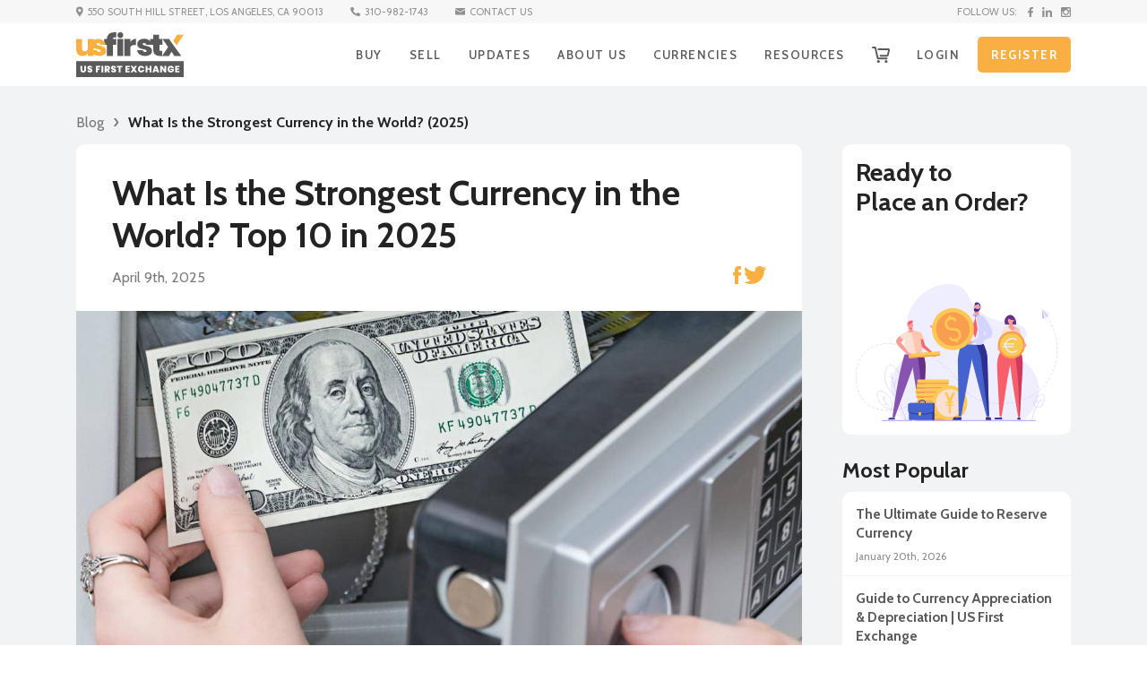

--- FILE ---
content_type: text/html; charset=UTF-8
request_url: https://usfirstexchange.com/strongest-currency-in-the-world
body_size: 17014
content:
<!DOCTYPE html>
<html lang="en-US">
<head>
    <meta http-equiv="Content-Type" content="text/html; charset=utf-8" />    <meta charset="utf-8">
    <meta http-equiv="X-UA-Compatible" content="IE=edge">
    <meta name="viewport" content="minimum-scale=1, initial-scale=1, width=device-width, shrink-to-fit=no">
    <meta name="author" content="US First Exchange">

    <meta property="og:title"
          content=" What Is the Strongest Currency in the World? (2025)  | US First Exchange"/>
    <meta property="og:site_name" content="US First Exchange"/>
    <meta property="og:description" content="Interested in what the strongest currency in the world is? We featured the top 10 strongest currencies in 2025, with some background information on each. "/>
    <meta property="og:image" content="https://usfirstexchange.com/files/blog/625957aa-9e50-4bb0-9692-460933512318_woman-putting-us-dollar-into-safe.jpg"/>

    <meta name="keywords" content="Top 10 Strongest Currency in the World"/>
    <meta name="description" content="Interested in what the strongest currency in the world is? We featured the top 10 strongest currencies in 2025, with some background information on each. "/>

    <meta name="image" content="https://usfirstexchange.com/files/blog/625957aa-9e50-4bb0-9692-460933512318_woman-putting-us-dollar-into-safe.jpg"/>
    <meta name="title" content=" What Is the Strongest Currency in the World? (2025)  | US First Exchange"/>
    
        
        <link rel="canonical" href="https://usfirstexchange.com/strongest-currency-in-the-world">
            <link rel="shortcut icon" href="/favicon.ico" type="image/x-icon">
    <link rel="icon" href="/favicon.ico" type="image/x-icon">
    <link rel="apple-touch-icon" sizes="57x57" href="/apple-icon-57x57.png">
    <link rel="apple-touch-icon" sizes="60x60" href="/apple-icon-60x60.png">
    <link rel="apple-touch-icon" sizes="72x72" href="/apple-icon-72x72.png">
    <link rel="apple-touch-icon" sizes="76x76" href="/apple-icon-76x76.png">
    <link rel="apple-touch-icon" sizes="114x114" href="/apple-icon-114x114.png">
    <link rel="apple-touch-icon" sizes="120x120" href="/apple-icon-120x120.png">
    <link rel="apple-touch-icon" sizes="144x144" href="/apple-icon-144x144.png">
    <link rel="apple-touch-icon" sizes="152x152" href="/apple-icon-152x152.png">
    <link rel="apple-touch-icon" sizes="180x180" href="/apple-icon-180x180.png">
    <link rel="icon" type="image/png" sizes="192x192" href="/android-icon-192x192.png">
    <link rel="icon" type="image/png" sizes="32x32" href="/favicon-32x32.png">
    <link rel="icon" type="image/png" sizes="96x96" href="/favicon-96x96.png">
    <link rel="icon" type="image/png" sizes="16x16" href="/favicon-16x16.png">
    <link rel="manifest" href="/manifest.json">
    <meta name="msapplication-TileColor" content="#ffffff">
    <meta name="msapplication-TileImage" content="/ms-icon-144x144.png">
    <meta name="theme-color" content="#ffffff">
    <meta name="facebook-domain-verification" content="btqo4rrk5dywc5np1jlldh4dz3zy9k"/>
    <title>
         What Is the Strongest Currency in the World? (2025) | US First Exchange    </title>
    
    <link rel="stylesheet" type="text/css" href="/theme/Public4/css/bootstrap.min.css"/><link rel="stylesheet" type="text/css" href="/theme/Public4/css/bootstrap-select.min.css"/><link rel="stylesheet" type="text/css" href="/theme/Public4/css/swiper-bundle.min.css"/><link rel="stylesheet" type="text/css" href="/theme/Public4/css/datepicker.min.css"/><link rel="stylesheet" type="text/css" href="/theme/Public4/css/general.css"/><link rel="stylesheet" type="text/css" href="/theme/Public4/css/buy.css"/><link rel="stylesheet" type="text/css" href="/theme/Public4/css/style.css"/>    <link rel="stylesheet" href="https://code.jquery.com/ui/1.12.1/themes/base/jquery-ui.min.css">


    <link href="https://fonts.googleapis.com/css2?family=Cabin:wght@400;500;600;700&display=swap" rel="stylesheet">
    <link href="https://fonts.googleapis.com/css2?family=Bebas+Neue&display=swap" rel="stylesheet">

    <script src="https://ajax.googleapis.com/ajax/libs/jquery/3.5.1/jquery.min.js"></script>


    <script type="text/javascript" src="/theme/Public4/js/popper.min.js"></script><script type="text/javascript" src="/theme/Public4/js/bootstrap.min.js"></script><script type="text/javascript" src="/theme/Public4/js/jquery.inputmask.min.js"></script><script type="text/javascript" src="/theme/Public4/js/bootstrap-select.min.js"></script><script type="text/javascript" src="/theme/Public4/js/handlebars.min.js"></script><script type="text/javascript" src="/theme/Public4/js/currency.min.js"></script><script type="text/javascript" src="/theme/Public4/js/swiper-bundle.min.js"></script><script type="text/javascript" src="/theme/Public4/js/datepicker.min.js"></script><script type="text/javascript" src="https://www.google.com/recaptcha/api.js"></script>
    <!-- Global site tag (gtag.js) - Google Analytics -->
    <script async src="https://www.googletagmanager.com/gtag/js?id=UA-179016440-1"></script>
    <script>
        window.dataLayer = window.dataLayer || [];

        function gtag() {
            dataLayer.push(arguments);
        }

        gtag('set', 'allow_ad_personalization_signals', false);
        gtag('js', new Date());

        gtag('config', 'UA-179016440-1');
        gtag('config', 'AW-578488462');
    </script>
    <!-- Google Tag Manager -->
    <script>(function (w, d, s, l, i) {
            w[l] = w[l] || [];
            w[l].push({
                'gtm.start':
                    new Date().getTime(), event: 'gtm.js'
            });
            var f = d.getElementsByTagName(s)[0],
                j = d.createElement(s), dl = l != 'dataLayer' ? '&l=' + l : '';
            j.async = true;
            j.src =
                'https://www.googletagmanager.com/gtm.js?id=' + i + dl;
            f.parentNode.insertBefore(j, f);
        })(window, document, 'script', 'dataLayer', 'GTM-TTGZL33');</script>
    <!-- End Google Tag Manager -->
	<!-- Hotjar Tracking Code for https://usfirstexchange.com/ -->
	<script>
		(function(h,o,t,j,a,r){
			h.hj=h.hj||function(){(h.hj.q=h.hj.q||[]).push(arguments)};
			h._hjSettings={hjid:3309168,hjsv:6};
			a=o.getElementsByTagName('head')[0];
			r=o.createElement('script');r.async=1;
			r.src=t+h._hjSettings.hjid+j+h._hjSettings.hjsv;
			a.appendChild(r);
		})(window,document,'https://static.hotjar.com/c/hotjar-','.js?sv=');
	</script>

    <!-- Facebook Pixel Code -->
    <script>
        !function (f, b, e, v, n, t, s) {
            if (f.fbq) return;
            n = f.fbq = function () {
                n.callMethod ?
                    n.callMethod.apply(n, arguments) : n.queue.push(arguments)
            };
            if (!f._fbq) f._fbq = n;
            n.push = n;
            n.loaded = !0;
            n.version = '2.0';
            n.queue = [];
            t = b.createElement(e);
            t.async = !0;
            t.src = v;
            s = b.getElementsByTagName(e)[0];
            s.parentNode.insertBefore(t, s)
        }(window, document, 'script',
            'https://connect.facebook.net/en_US/fbevents.js');
        fbq('init', '2444375089205209');
        fbq('track', 'PageView');
    </script>
    <noscript>
        <img height="1" width="1"
             src="https://www.facebook.com/tr?id=2444375089205209&ev=PageView
&noscript=1"/>
    </noscript>
    <!-- End Facebook Pixel Code -->

</head>

<body>
<!-- Google Tag Manager (noscript) -->
<noscript>
    <iframe src="https://www.googletagmanager.com/ns.html?id=GTM-TTGZL33"
            height="0" width="0" style="display:none;visibility:hidden"></iframe>
</noscript>
<!-- End Google Tag Manager (noscript) -->

<div class="loading_m"></div>

<nav class="menu">
        <!--Start of top_nav-->
        <div class="container-fluid top_nav">
            <div class="container">
                <div class="top_nav_menu nav_left">
                    <ul>
                        <li class="location"><img src="/theme/Public4/images/location_icon.svg" alt="" />550 SOUTH HILL STREET,
                             LOS ANGELES, CA 90013</li>
                        <li><a href="tel:3109821743"><img src="/theme/Public4/images/phone_icon.svg" alt="" />310-982-1743</a></li>
                        <li><a href="/contact"><img src="/theme/Public4/images/contact_icon.svg" alt="" />CONTACT US</a></li>
                    </ul>
                </div>
                <div class="top_nav_menu nav_right">
                    <span>FOLLOW US:</span>
                    <ul>
                        <li><a href="https://www.facebook.com/USFirstExchange"><img src="/theme/Public4/images/fb_icon.svg" alt="" /></a></li>
                        <li><a href="https://www.linkedin.com/company/usfirstexchange/"><img src="/theme/Public4/images/linked_icon.svg"
                                    alt="" /></a></li>
                        <li><a href="https://www.instagram.com/us_firstexchange/"><img src="/theme/Public4/images/instg_icon.svg" alt="" /></a></li>
                    </ul>
                </div>
            </div>
        </div>
        <!--end of top_nav-->
        <!--Start of nav-->
        <div id="mySidenav" class="container-fluid main_nav">
            <div class="container">
                <div class="nav_cont">
                    <a href="/" class="logo"><img src="/theme/Public4/images/logo.svg" alt="" /></a>
                    <a href="#" class="cart2"><img src="/theme/Public4/images/cart_icon.svg" alt="" /></a>
                    <div class="hamburger d-lg-none">
                        <div></div>
                    </div>

                    <ul class="nav_menu">

                      <li class="dropdown2 buy"><a href="javascript:void(0)"  onclick="document.location.href='/buy'"  >BUY</a>
                        <div class="expand"></div>
                        <div class="dropdown2_content">
                                                                                    <a href="javascript:void(0)" onclick="document.location.href='/products/buy?p=1'">
                                <img src="/files/product/1/60af5ab7-a65c-4203-a135-4a5d33512318_IQD.svg" alt="" />
                                BUY Iraqi Dinar                              </a>
                                                                                                                <a href="javascript:void(0)" onclick="document.location.href='/products/buy?p=3'">
                                <img src="/files/product/3/5e7e353d-116c-49d7-a52d-7ea54510d818_vietnam.svg" alt="" />
                                BUY Vietnamese Dong                              </a>
                                                                                                                <a href="javascript:void(0)" onclick="document.location.href='/products/buy?p=16'">
                                <img src="/files/product/16/5e7e3612-9388-41bb-981a-7ea54510d818_mexico.svg" alt="" />
                                BUY Mexican Peso                              </a>
                                                                                                                <a href="javascript:void(0)" onclick="document.location.href='/products/buy?p=26'">
                                <img src="/files/product/26/5e7e36eb-99bc-4e35-a6b6-7ea54510d818_south-africa.svg" alt="" />
                                BUY South African Rand                              </a>
                                                                                                                <a href="javascript:void(0)" onclick="document.location.href='/products/buy?p=25'">
                                <img src="/files/product/25/5e7e36c8-0818-427c-a01f-0f9c4510d818_brazil.svg" alt="" />
                                BUY Brazilian Real                              </a>
                                                                                                                <a href="javascript:void(0)" onclick="document.location.href='/products/buy?p=22'">
                                <img src="/files/product/22/5e7e368e-9ee4-49f4-90f1-7ea54510d818_turkey.svg" alt="" />
                                BUY Turkish Lira                              </a>
                                                                                                                <a href="javascript:void(0)" onclick="document.location.href='/products/buy?p=21'">
                                <img src="/files/product/21/5e7e367e-9374-4f0e-b5db-0f9c4510d818_south-korea.svg" alt="" />
                                BUY South Korean Won                              </a>
                                                                                                                <a href="javascript:void(0)" onclick="document.location.href='/products/buy?p=20'">
                                <img src="/files/product/20/5e7e3668-92b8-4bb4-a922-0f9c4510d818_norway.svg" alt="" />
                                BUY Norwegian Krone                              </a>
                                                                                                                <a href="javascript:void(0)" onclick="document.location.href='/products/buy?p=19'">
                                <img src="/files/product/19/5e7e3653-051c-4375-b1ca-0f9c4510d818_hong-kong.svg" alt="" />
                                BUY Hong Kong Dollar                              </a>
                                                                                                                <a href="javascript:void(0)" onclick="document.location.href='/products/buy?p=18'">
                                <img src="/files/product/18/5e7e3645-01a4-4d29-817a-0f9c4510d818_singapore.svg" alt="" />
                                BUY Singapore Dollar                              </a>
                                                                                                                <a href="javascript:void(0)" onclick="document.location.href='/products/buy?p=17'">
                                <img src="/files/product/17/5e7e3634-62c0-4d52-bfc7-0f9c4510d818_new-zealand.svg" alt="" />
                                BUY New Zealand Dollar                              </a>
                                                                                                                <a href="javascript:void(0)" onclick="document.location.href='/products/buy?p=15'">
                                <img src="/files/product/15/5e7e3601-9a00-45cd-b5ff-7ea34510d818_sweden.svg" alt="" />
                                BUY Swedish Krona                              </a>
                                                                                                                <a href="javascript:void(0)" onclick="document.location.href='/products/buy?p=14'">
                                <img src="/files/product/14/5e7e35e6-2ddc-423e-a0e6-7ea34510d818_china.svg" alt="" />
                                BUY Chinese Yuan                              </a>
                                                                                                                <a href="javascript:void(0)" onclick="document.location.href='/products/buy?p=13'">
                                <img src="/files/product/13/5e7e3fc6-07dc-488c-a017-7ea54510d818_switzerland.svg" alt="" />
                                BUY Swiss Franc                              </a>
                                                                                                                <a href="javascript:void(0)" onclick="document.location.href='/products/buy?p=12'">
                                <img src="/files/product/12/5e7e35c0-efb0-4910-8ca2-7ea54510d818_canada.svg" alt="" />
                                BUY Canadian Dollar                              </a>
                                                                                                                <a href="javascript:void(0)" onclick="document.location.href='/products/buy?p=11'">
                                <img src="/files/product/11/5e7e35b2-e328-467b-99ac-0f9c4510d818_australia.svg" alt="" />
                                BUY Australian Dollar                              </a>
                                                                                                                <a href="javascript:void(0)" onclick="document.location.href='/products/buy?p=10'">
                                <img src="/files/product/10/5e7e35a2-1de0-4842-8eeb-7ea54510d818_united-kingdom.svg" alt="" />
                                BUY British Pound                              </a>
                                                                                                                <a href="javascript:void(0)" onclick="document.location.href='/products/buy?p=9'">
                                <img src="/files/product/9/5e7e358a-87e4-4b52-9815-7ea34510d818_european-union.svg" alt="" />
                                BUY European Euro                              </a>
                                                                                                                <a href="javascript:void(0)" onclick="document.location.href='/products/buy?p=8'">
                                <img src="/files/product/8/5e7e3579-2958-45ff-934f-7ea34510d818_japan.svg" alt="" />
                                BUY Japanese Yen                              </a>
                                                                                                                <a href="javascript:void(0)" onclick="document.location.href='/products/buy?p=4'">
                                <img src="/files/product/4/5e7e356c-e578-4f3a-a3b4-7ea54510d818_indonesia.svg" alt="" />
                                BUY Indonesian Rupiah                              </a>
                                                                                <a href="/buy">BUY OTHER CURRENCY</a>
                        </div>
                      </li>

                      <li class="dropdown2 sell"><a href="javascript:void(0)"  onclick="document.location.href='/sell'"  >SELL</a>
                        <div class="expand"></div>
                        <div class="dropdown2_content">
                                                                                    <a href="javascript:void(0)" onclick="document.location.href='/products/sell?p=1'">
                                <img src="/files/product/1/60af5ab7-a65c-4203-a135-4a5d33512318_IQD.svg" alt="" />
                                SELL Iraqi Dinar                              </a>
                                                                                                                <a href="javascript:void(0)" onclick="document.location.href='/products/sell?p=3'">
                                <img src="/files/product/3/5e7e353d-116c-49d7-a52d-7ea54510d818_vietnam.svg" alt="" />
                                SELL Vietnamese Dong                              </a>
                                                                                                                <a href="javascript:void(0)" onclick="document.location.href='/products/sell?p=16'">
                                <img src="/files/product/16/5e7e3612-9388-41bb-981a-7ea54510d818_mexico.svg" alt="" />
                                SELL Mexican Peso                              </a>
                                                                                                                <a href="javascript:void(0)" onclick="document.location.href='/products/sell?p=26'">
                                <img src="/files/product/26/5e7e36eb-99bc-4e35-a6b6-7ea54510d818_south-africa.svg" alt="" />
                                SELL South African Rand                              </a>
                                                                                                                <a href="javascript:void(0)" onclick="document.location.href='/products/sell?p=25'">
                                <img src="/files/product/25/5e7e36c8-0818-427c-a01f-0f9c4510d818_brazil.svg" alt="" />
                                SELL Brazilian Real                              </a>
                                                                                                                <a href="javascript:void(0)" onclick="document.location.href='/products/sell?p=22'">
                                <img src="/files/product/22/5e7e368e-9ee4-49f4-90f1-7ea54510d818_turkey.svg" alt="" />
                                SELL Turkish Lira                              </a>
                                                                                                                <a href="javascript:void(0)" onclick="document.location.href='/products/sell?p=21'">
                                <img src="/files/product/21/5e7e367e-9374-4f0e-b5db-0f9c4510d818_south-korea.svg" alt="" />
                                SELL South Korean Won                              </a>
                                                                                                                <a href="javascript:void(0)" onclick="document.location.href='/products/sell?p=20'">
                                <img src="/files/product/20/5e7e3668-92b8-4bb4-a922-0f9c4510d818_norway.svg" alt="" />
                                SELL Norwegian Krone                              </a>
                                                                                                                <a href="javascript:void(0)" onclick="document.location.href='/products/sell?p=19'">
                                <img src="/files/product/19/5e7e3653-051c-4375-b1ca-0f9c4510d818_hong-kong.svg" alt="" />
                                SELL Hong Kong Dollar                              </a>
                                                                                                                <a href="javascript:void(0)" onclick="document.location.href='/products/sell?p=18'">
                                <img src="/files/product/18/5e7e3645-01a4-4d29-817a-0f9c4510d818_singapore.svg" alt="" />
                                SELL Singapore Dollar                              </a>
                                                                                                                <a href="javascript:void(0)" onclick="document.location.href='/products/sell?p=17'">
                                <img src="/files/product/17/5e7e3634-62c0-4d52-bfc7-0f9c4510d818_new-zealand.svg" alt="" />
                                SELL New Zealand Dollar                              </a>
                                                                                                                <a href="javascript:void(0)" onclick="document.location.href='/products/sell?p=15'">
                                <img src="/files/product/15/5e7e3601-9a00-45cd-b5ff-7ea34510d818_sweden.svg" alt="" />
                                SELL Swedish Krona                              </a>
                                                                                                                <a href="javascript:void(0)" onclick="document.location.href='/products/sell?p=14'">
                                <img src="/files/product/14/5e7e35e6-2ddc-423e-a0e6-7ea34510d818_china.svg" alt="" />
                                SELL Chinese Yuan                              </a>
                                                                                                                <a href="javascript:void(0)" onclick="document.location.href='/products/sell?p=13'">
                                <img src="/files/product/13/5e7e3fc6-07dc-488c-a017-7ea54510d818_switzerland.svg" alt="" />
                                SELL Swiss Franc                              </a>
                                                                                                                <a href="javascript:void(0)" onclick="document.location.href='/products/sell?p=12'">
                                <img src="/files/product/12/5e7e35c0-efb0-4910-8ca2-7ea54510d818_canada.svg" alt="" />
                                SELL Canadian Dollar                              </a>
                                                                                                                <a href="javascript:void(0)" onclick="document.location.href='/products/sell?p=11'">
                                <img src="/files/product/11/5e7e35b2-e328-467b-99ac-0f9c4510d818_australia.svg" alt="" />
                                SELL Australian Dollar                              </a>
                                                                                                                <a href="javascript:void(0)" onclick="document.location.href='/products/sell?p=10'">
                                <img src="/files/product/10/5e7e35a2-1de0-4842-8eeb-7ea54510d818_united-kingdom.svg" alt="" />
                                SELL British Pound                              </a>
                                                                                                                <a href="javascript:void(0)" onclick="document.location.href='/products/sell?p=9'">
                                <img src="/files/product/9/5e7e358a-87e4-4b52-9815-7ea34510d818_european-union.svg" alt="" />
                                SELL European Euro                              </a>
                                                                                                                <a href="javascript:void(0)" onclick="document.location.href='/products/sell?p=8'">
                                <img src="/files/product/8/5e7e3579-2958-45ff-934f-7ea34510d818_japan.svg" alt="" />
                                SELL Japanese Yen                              </a>
                                                                                                                <a href="javascript:void(0)" onclick="document.location.href='/products/sell?p=4'">
                                <img src="/files/product/4/5e7e356c-e578-4f3a-a3b4-7ea54510d818_indonesia.svg" alt="" />
                                SELL Indonesian Rupiah                              </a>
                                                                                <a href="/sell">SELL OTHER CURRENCY</a>
                        </div>
                      </li>

                      <!--
                      <li><a href="/buy">BUY</a></li>
                      <li><a href="/sell">SELL</a></li>
                      -->

                      <li class="dropdown2"><a href="#">UPDATES</a>
                        <div class="expand"></div>
                        <div class="dropdown2_content">
                          <a href="/updates/Blog">BLOG</a>
                          <a href="/updates/News">NEWS</a>
                        </div>
                      </li>

                      <li><a href="/about">ABOUT US</a></li>

                      <li class="dropdown2"><a href="javascript:void(0)">CURRENCIES</a>
                        <div class="expand"></div>
                        <div class="dropdown2_content">
                                                                                    <a href="/currencies-Iraqi-Dinar">
                                <img src="/files/product/1/60af5ab7-a65c-4203-a135-4a5d33512318_IQD.svg" alt="" />
                                Iraqi Dinar                              </a>
                                                                                                                <a href="/currencies-Vietnamese-Dong">
                                <img src="/files/product/3/5e7e353d-116c-49d7-a52d-7ea54510d818_vietnam.svg" alt="" />
                                Vietnamese Dong                              </a>
                                                                                                                <a href="/currencies-Mexican-Peso">
                                <img src="/files/product/16/5e7e3612-9388-41bb-981a-7ea54510d818_mexico.svg" alt="" />
                                Mexican Peso                              </a>
                                                                                                                <a href="/currencies-South-African-Rand">
                                <img src="/files/product/26/5e7e36eb-99bc-4e35-a6b6-7ea54510d818_south-africa.svg" alt="" />
                                South African Rand                              </a>
                                                                                                                <a href="/currencies-Brazilian-Real">
                                <img src="/files/product/25/5e7e36c8-0818-427c-a01f-0f9c4510d818_brazil.svg" alt="" />
                                Brazilian Real                              </a>
                                                                                                                <a href="/currencies-Turkish-Lira">
                                <img src="/files/product/22/5e7e368e-9ee4-49f4-90f1-7ea54510d818_turkey.svg" alt="" />
                                Turkish Lira                              </a>
                                                                                                                <a href="/currencies-South-Korean-Won">
                                <img src="/files/product/21/5e7e367e-9374-4f0e-b5db-0f9c4510d818_south-korea.svg" alt="" />
                                South Korean Won                              </a>
                                                                                                                <a href="/currencies-Norwegian-Krone">
                                <img src="/files/product/20/5e7e3668-92b8-4bb4-a922-0f9c4510d818_norway.svg" alt="" />
                                Norwegian Krone                              </a>
                                                                                                                <a href="/currencies-Hong-Kong-Dollar">
                                <img src="/files/product/19/5e7e3653-051c-4375-b1ca-0f9c4510d818_hong-kong.svg" alt="" />
                                Hong Kong Dollar                              </a>
                                                                                                                <a href="/currencies-Singapore-Dollar">
                                <img src="/files/product/18/5e7e3645-01a4-4d29-817a-0f9c4510d818_singapore.svg" alt="" />
                                Singapore Dollar                              </a>
                                                                                                                <a href="/currencies-New-Zealand-Dollar">
                                <img src="/files/product/17/5e7e3634-62c0-4d52-bfc7-0f9c4510d818_new-zealand.svg" alt="" />
                                New Zealand Dollar                              </a>
                                                                                                                <a href="/currencies-Swedish-Krona">
                                <img src="/files/product/15/5e7e3601-9a00-45cd-b5ff-7ea34510d818_sweden.svg" alt="" />
                                Swedish Krona                              </a>
                                                                                                                <a href="/currencies-Chinese-Yuan">
                                <img src="/files/product/14/5e7e35e6-2ddc-423e-a0e6-7ea34510d818_china.svg" alt="" />
                                Chinese Yuan                              </a>
                                                                                                                <a href="/currencies-Swiss-Franc">
                                <img src="/files/product/13/5e7e3fc6-07dc-488c-a017-7ea54510d818_switzerland.svg" alt="" />
                                Swiss Franc                              </a>
                                                                                                                <a href="/currencies-Canadian-Dollar">
                                <img src="/files/product/12/5e7e35c0-efb0-4910-8ca2-7ea54510d818_canada.svg" alt="" />
                                Canadian Dollar                              </a>
                                                                                                                <a href="/currencies-Australian-Dollar">
                                <img src="/files/product/11/5e7e35b2-e328-467b-99ac-0f9c4510d818_australia.svg" alt="" />
                                Australian Dollar                              </a>
                                                                                                                <a href="/currencies-British-Pound">
                                <img src="/files/product/10/5e7e35a2-1de0-4842-8eeb-7ea54510d818_united-kingdom.svg" alt="" />
                                British Pound                              </a>
                                                                                                                <a href="/currencies-European-Euro">
                                <img src="/files/product/9/5e7e358a-87e4-4b52-9815-7ea34510d818_european-union.svg" alt="" />
                                European Euro                              </a>
                                                                                                                <a href="/currencies-Japanese-Yen">
                                <img src="/files/product/8/5e7e3579-2958-45ff-934f-7ea34510d818_japan.svg" alt="" />
                                Japanese Yen                              </a>
                                                                                                                <a href="/currencies-Indonesian-Rupiah">
                                <img src="/files/product/4/5e7e356c-e578-4f3a-a3b4-7ea54510d818_indonesia.svg" alt="" />
                                Indonesian Rupiah                              </a>
                                                                              </div>
                      </li>

                      <li class="dropdown2"><a href="#">RESOURCES</a>
                        <div class="expand"></div>
                        <div class="dropdown2_content">
                          <a href="/how-it-works">HOW IT WORKS</a>
                          <a href="/receive-your-funds">RECEIVE YOUR FUNDS</a>
                          <a href="/request-shipping-kit">REQUEST SHIPPING KIT</a>
                          <a href="/shipping-instructions">SHIPPING INSTRUCTIONS</a>
                          <a href="/exchange-alerts">EXCHANGE RATE ALERTS</a>
                          <a href="/currency-converter">CURRENCY CONVERTER</a>
                          <a href="/exchange-rates">ALL RATES</a>
                        </div>
                      </li>
					
										
                      <li class="cart"><a href="/buy"><img src="/theme/Public4/images/cart_icon.svg" alt="" /></a></li>

                                            <li class="login"><a href="/users/login">LOGIN</a></li>
                      <li class="register"><a class="btn_2" href="/signup">REGISTER</a></li>
                      
                    </ul>

                  </div>
                </div>
              </div>
              <!--end of nav-->
            </nav>
<div class="container">
    </div>


<link rel="stylesheet" type="text/css" href="/theme/Public4/css/blog.css"/>
    <!--Start of blog-post-->
    <div class="container-fluid blog_layout padd">
        <div class="container">
            <div class="row">
                <div class="col-12">
                    <ul class="breadcrumb">
                        <li><a href="/updates/Blog">Blog</a></li>
                        <li><a href="#" class="main_blog"> What Is the Strongest Currency in the World? (2025)</a></li>
                    </ul>
                </div>
                <div class="col-lg-9 col-12">
                    <div class="row">
                        <div class="col-12">
                            <div class="blog_post full_post">
                                <div class="blog_header_2">
                                    <h1>What Is the Strongest Currency in the World? Top 10 in 2025</h1>
                                    <div class="blog_post_header blog_header_socials">
                                        <span>April 9th, 2025</span>
                                        <div class="blog_socials">


											<a href="#" onclick="javascript:window.open('https://www.facebook.com/sharer/sharer.php?u='+encodeURIComponent('https://usfirstexchange.com/strongest-currency-in-the-world'),'facebook-share-dialog','width=626,height=436'); return false;"><img src="/theme/Public4/images/fb_gold.svg" alt=""  /></a>
                                            <a href="#" onclick="javascript:window.open('https://twitter.com/share?text=Blog&amp;url=https://usfirstexchange.com/strongest-currency-in-the-world','Twitter-dialog','width=626,height=436'); return false;"><img src="/theme/Public4/images/tw_gold.svg" alt="" /></a>
                                            <!--<a href="#"><img src="/theme/Public4/images/linked_gold.svg" alt="" /></a>-->


                                        </div>
                                    </div>
                                </div>
                                <div class="blog_post_thumbnail" style="background-image: url(/files/blog/625957aa-9e50-4bb0-9692-460933512318_woman-putting-us-dollar-into-safe.jpg);">
                                </div>
                                <div class="blog_post_cont">
									
									<p>With everything going on globally &ndash; rising prices, shifting economies, and constant headlines about political and financial turmoil, it&#39;s natural to wonder: What is the strongest currency in the world right now? If you&rsquo;re thinking it&rsquo;s the U.S. dollar, you&#39;re not alone&hellip; but you&#39;d be wrong. It&rsquo;s up there, sure, but to the surprise of many, not number one.</p>

<p>So what currency actually tops the list, then? We&#39;ll get to that in a second. First, we break down what makes a currency &quot;strong&quot; in the first place, before we reveal the list of the top 10 strongest ones.</p>

<h2>What Determines Currency Strength?</h2>

<p>Currency strength is a multifaceted concept that reflects the overall economic health, political stability, and prospects of a nation. When a currency is strong, it generally means that it commands high purchasing power internationally, and this value is driven by a combination of macroeconomic factors, sound policies, and market perceptions.</p>

<ul>
	<li><strong>Gross Domestic Product (GDP):</strong>

	<p>A growing GDP signals robust economic activity and higher national income, which attracts both domestic and foreign investors since confidence in its economy rises.<br />
	&nbsp;</p>
	</li>
	<li><strong>Trade Balance:</strong>
	<p>Countries that export more than they import generate a trade surplus, which boosts demand for that currency. Conversely, a trade deficit can place downward pressure on a currency. A diversified export base also reduces reliance on a single sector or commodity. Such economies are seen as more resilient, which positively influences their currency strength.<br />
	&nbsp;</p>
	</li>
	<li><strong>Monetary Policy:</strong>
	<p>Central banks play a crucial role in managing a currency&rsquo;s value through interest rates and other monetary tools. Higher interest rates typically attract foreign capital seeking better returns, increasing demand for the currency. Conversely, accommodative monetary policies (like lowering interest rates) can lead to currency depreciation if they stimulate excessive money supply.<br />
	&nbsp;</p>
	</li>
	<li><strong>Foreign Exchange Reserves:</strong>
	<p>Substantial reserves of foreign currencies and gold act as a buffer against market volatility. Countries with high reserves can intervene in the foreign exchange market (FOREX) to stabilize their currency in times of turmoil, which supports its strength.<br />
	&nbsp;</p>
	</li>
	<li><strong>Inflation Rates:</strong>
	<p>Low and stable inflation preserves a currency&rsquo;s purchasing power. When inflation is kept in check, consumers and investors have confidence that the value of money will not erode rapidly over time. High inflation, on the other hand, typically leads to currency depreciation as the cost of goods and services rises, reducing the currency&rsquo;s real value.<br />
	&nbsp;</p>
	</li>
	<li><strong>Political Environment:</strong>
	<p>Investors seek safe havens for their capital. A country with a stable political climate and effective governance provides a predictable environment for business and foreign investment. Transparent legal frameworks, robust regulatory systems, and strong institutions help maintain investor confidence.</p>
	</li>
</ul>

<h3>What Is an Exchange Rate?<br />
&nbsp;</h3>

<p>An exchange rate is an intricate system of measuring the value of currencies. It measures the value of one currency based on the supply and demand of other currencies, and a currency can have <strong>a fixed or a floating exchange rate</strong>.</p>

<p>A fixed exchange rate is when one country locks its currency to a secure anchor currency, such as the American dollar or the euro. Floating currencies follow global market trends, and most of the world&#39;s currencies have a floating exchange rate.</p>

<p>A stronger currency will typically have a lower exchange rate compared to others, indicating that it requires fewer units of the currency to purchase a single unit of another currency. Conversely, a higher exchange rate means the currency is weaker, as more units are needed to make the same purchase in another currency.</p>

<h2>What Is the Strongest Currency in the World? Top 10 World&#39;s Strongest Currencies in 2025</h2>

<p>According to the United Nations&rsquo; legal tender, there are 180 currencies across the world. Some of them are frequently traded on a global market, such as the US dollar, the Euro, the Japanese yen, and the British pound. Others are used very rarely on the global market but have an important role in the national economy. But <strong>which currencies reign supreme</strong> in terms of their strength and power?</p>

<h3>10. US Dollar (USD)<br />
&nbsp;</h3>

<p><strong>Value: 1 USD = 1 USD</strong></p>

<p>The US dollar has made the top 10 list, and although not the strongest currency in the world, it definitely holds the title of the most-traded currency around. The American dollar is the official currency of the United States of America, with the most recognizable symbol <strong>&ndash; $</strong>. The dollar is minted by the Federal Reserve, and many central and commercial banks all over the world hold it. The US dollar is an anchor to many fixed-rate currencies because it is stable.</p>

<p>It comes in seven denominations, worth 1, 2, 5, 10, 20, 50, and 100 dollars, in addition to some larger denominations such as $500 and $1000, which are not issued but are still legal tender. To compare it with another famous currency, one USD is worth 0.91 euros (at the time of writing). Although ranked as the 10th-strongest currency, the dollar remains the world&rsquo;s most influential currency &ndash; it underpins international trade, serves as the primary reserve currency, and is deeply embedded in international finance.</p>

<p>Its strength is derived from the sheer size and diversity of the U.S. economy, making it indispensable despite its lower nominal value compared to some currencies. The USD is also the largest reserve currency globally, held predominantly by central banks and utilized for pricing various commodities such as gold, copper, and oil.</p>

<h3>9. Euro (EUR)<br />
&nbsp;</h3>

<p><strong>Value: Approximately 1 EUR &asymp; 1.08&ndash;1.09 USD</strong></p>

<p>The euro is a young currency used in the Eurozone <a href="https://usfirstexchange.com/when-was-euro-created">since 1999</a> , and right now nineteen countries have the euro as their official currency. The symbol &euro; takes inspiration from the Greek alphabet, and the name honors the integration of European countries. It is issued by the European Central Bank and comes in eight different denominations: 1 and 2 euros are coined, while 5, 10, 20, 50, 100, and 500 come in colorful bills.</p>

<p>Although not the strongest currency in the world, the euro was an anchor currency for the Swiss franc until 2007 and is still an anchor to currencies of many developing countries. The Euro&rsquo;s strength comes from the collective economic power of the European Union member states, which includes several of the world&rsquo;s largest and most advanced economies. With deep financial markets and a significant role in global trade, the Euro is supported by sound monetary policies from the European Central Bank, making it a stable and widely trusted currency.</p>

<h3>8. Swiss Franc (CHF)<br />
&nbsp;</h3>

<p><strong>Value: Approximately 1 CHF &asymp; 1.12 USD</strong></p>

<p>Renowned as a &ldquo;safe-haven&rdquo; currency, the Swiss Franc benefits from Switzerland&rsquo;s political neutrality, low inflation, and highly developed banking system. Even during global economic uncertainty, investors flock to the CHF for security, ensuring its continued strength and relative stability compared to other currencies. However, Switzerland is not the only country to use this currency.</p>

<p>It is also used in Liechtenstein and in one part of Italy, as well, called Campione d&rsquo;Italia. This currency is probably what comes to your mind when you ask &ldquo;what is the safest currency in the world,&rdquo; and you would be right, as Switzerland&#39;s strong economy has been a safe-haven for decades. If you ever decide to <a href="https://usfirstexchange.com/what-is-best-time-to-visit-switzerland">visit Switzerland</a>, you should know that the Swiss franc comes in six denominations, the smallest one being worth 10, and the largest being worth 1000 francs.</p>

<h3>7.Cayman Islands Dollar (KYD)<br />
&nbsp;</h3>

<p><strong>Value: Approximately 1 KYD &asymp; 1.20 USD</strong></p>

<p>The seventh place for the strongest currency in the world race goes to the Cayman Islands dollar. This shouldn&#39;t come as a surprise, because of the Cayman Islands&rsquo; reputation as an<strong> offshore financial centre and tax haven</strong>. Favorable tax policies and a stable regulatory environment attract international capital and investment. These factors, along with this national currency&#39;s peg to the U.S. dollar, help keep the KYD strong and reliable in the global market.</p>

<p>The KYD uses the same symbol as the US dollar, but the bills have Queen Elizabeth III on them because the Cayman Islands are a British territory located in the Caribbean. The Cayman Islands used Jamaican currency until 1972, when they introduced the Cayman Island dollar.</p>

<div class="p-4 cta-b">
<div class="row">
<div class="col-md-3 text-center mb-2"><svg fill="none" height="97" viewbox="0 0 103 97" width="103" xmlns="http://www.w3.org/2000/svg"> <g clip-path="url(#clip0_505_25)"> <path clip-rule="evenodd" d="M9.642 38.531H19.285V41.744H9.642V38.531ZM19.285 70.65V83.497H16.071V72.255H11.249C10.941 72.2573 10.6389 72.1706 10.379 72.0054C10.1191 71.8402 9.91235 71.6035 9.78365 71.3237C9.65494 71.0439 9.60971 70.7329 9.65341 70.428C9.69711 70.1232 9.82788 69.8374 10.03 69.605L19.673 58.363C19.8285 58.1948 20.0171 58.0606 20.227 57.9689C20.4369 57.8771 20.6634 57.8297 20.8925 57.8297C21.1215 57.8297 21.3481 57.8771 21.558 57.9689C21.7679 58.0606 21.9565 58.1948 22.112 58.363L31.755 69.605C31.9572 69.8374 32.088 70.1233 32.1316 70.4283C32.1753 70.7332 32.13 71.0443 32.0012 71.3242C31.8723 71.604 31.6654 71.8407 31.4054 72.0058C31.1453 72.1709 30.8431 72.2575 30.535 72.255H25.714V83.497H22.5V70.65C22.5 70.4389 22.5416 70.2298 22.6224 70.0348C22.7032 69.8398 22.8217 69.6625 22.971 69.5133C23.1204 69.3641 23.2976 69.2457 23.4927 69.165C23.6878 69.0843 23.8969 69.0428 24.108 69.043H27.043L20.893 61.875L14.744 69.043H17.679C17.89 69.043 18.0989 69.0846 18.2938 69.1653C18.4887 69.2461 18.6658 69.3645 18.815 69.5137C18.9641 69.663 19.0824 69.8401 19.163 70.0351C19.2437 70.2301 19.2851 70.439 19.285 70.65ZM9.642 25.683H12.857V28.895H9.642V25.683ZM19.285 25.683V28.895H16.071V25.683H19.285ZM25.714 25.683V28.895H22.5V25.683H25.715H25.714ZM32.143 35.319H9.64301V32.107H32.143V35.319ZM83.571 96.344H3.214C2.36244 96.3429 1.54602 96.0044 0.943588 95.4025C0.341161 94.8007 0.00185172 93.9846 0 93.133V16.044C0.00158803 15.1921 0.340917 14.3755 0.943588 13.7734C1.54626 13.1713 2.36309 12.8328 3.215 12.832H51.429V41.744H35.357V16.044H3.214V19.256H32.143V22.468H3.214V86.705H83.571V59.405H86.786V93.13C86.785 93.9823 86.4458 94.7993 85.8431 95.4018C85.2404 96.0043 84.4233 96.3432 83.571 96.344ZM38.571 38.53H48.214V16.044H38.571V38.527V38.53ZM3.214 89.92V93.132H83.571V89.92H3.214ZM75.536 72.254H70.714V83.496H67.5V70.65C67.4999 70.439 67.5414 70.2299 67.6221 70.0349C67.7028 69.8398 67.8212 69.6626 67.9704 69.5134C68.1196 69.3641 68.2969 69.2458 68.4919 69.165C68.6869 69.0843 68.8959 69.0428 69.107 69.043H72.042L65.893 61.875L59.743 69.043H62.679C62.89 69.043 63.0989 69.0846 63.2938 69.1653C63.4887 69.2461 63.6658 69.3645 63.815 69.5137C63.9641 69.663 64.0824 69.8401 64.163 70.0351C64.2437 70.2301 64.2851 70.439 64.285 70.65V83.497H61.072V72.255H56.25C55.9419 72.2575 55.6397 72.1709 55.3796 72.0058C55.1196 71.8407 54.9127 71.604 54.7838 71.3242C54.655 71.0443 54.6097 70.7332 54.6534 70.4283C54.697 70.1233 54.8278 69.8374 55.03 69.605L64.673 58.363C64.8285 58.1948 65.0171 58.0606 65.227 57.9689C65.4369 57.8771 65.6634 57.8297 65.8925 57.8297C66.1215 57.8297 66.3481 57.8771 66.558 57.9689C66.7679 58.0606 66.9565 58.1948 67.112 58.363L76.755 69.605C76.9571 69.8374 77.0879 70.1232 77.1316 70.428C77.1753 70.7329 77.1301 71.0439 77.0013 71.3237C76.8726 71.6035 76.6659 71.8402 76.406 72.0054C76.146 72.1706 75.844 72.2573 75.536 72.255V72.254Z" fill="#424242" fill-rule="evenodd"></path> <path clip-rule="evenodd" d="M78.7501 59.408C78.4414 59.4084 78.1393 59.3194 77.8801 59.152C76.9331 58.544 54.6431 43.887 54.6431 14.442V11.23C54.6431 11.019 54.6846 10.8101 54.7654 10.6152C54.8462 10.4203 54.9646 10.2432 55.1138 10.0941C55.263 9.94491 55.4402 9.82662 55.6352 9.74597C55.8301 9.66532 56.0391 9.62389 56.2501 9.62402H62.2331L77.9231 0.21698C78.1731 0.0677796 78.4589 -0.0109863 78.7501 -0.0109863C79.0412 -0.0109863 79.327 0.0677796 79.5771 0.21698L95.2671 9.62402H101.25C101.461 9.62389 101.67 9.66532 101.865 9.74597C102.06 9.82662 102.237 9.94491 102.386 10.0941C102.536 10.2432 102.654 10.4203 102.735 10.6152C102.815 10.8101 102.857 11.019 102.857 11.23V14.444C102.857 43.889 80.567 58.544 79.619 59.154C79.3599 59.3206 79.0581 59.4088 78.7501 59.408ZM57.8571 12.836V14.444C57.8571 38.936 74.69 52.844 78.748 55.844C82.802 52.844 99.6431 38.891 99.6431 14.444V12.838H94.8211C94.5297 12.8384 94.2437 12.7592 93.994 12.609L78.7501 3.46899L63.5051 12.609C63.2557 12.759 62.9701 12.8382 62.679 12.838H57.8571V12.836ZM78.7501 51.936L77.675 50.968C76.997 50.358 61.0751 35.827 61.0751 17.656V16.044H65.4341L78.7531 7.72498L92.0711 16.044H96.4321V17.65C96.4321 35.821 80.5061 50.35 79.8321 50.962L78.7501 51.936ZM64.3331 19.262C65.1081 32.703 75.361 44.114 78.748 47.536C82.134 44.111 92.3901 32.681 93.1671 19.262H91.1461L78.7461 11.521L66.3461 19.262H64.3251H64.3331Z" fill="white" fill-rule="evenodd"></path> </g> <defs> <clippath id="clip0_505_25"> <rect fill="white" height="96.344" width="102.844"></rect> </clippath> </defs> </svg></div>

<div class="col-md-9">
<h3>Ready to sell?</h3>

<p><br />
<strong>Are you ready to sell your currency? Stop waiting and request a Shipping Kit. We will provide everything you need to ship and receive funds for currencies you own.</strong><button class="button btn_1 n-bor mt-3" onclick="document.location.href='/sell'">REQUEST YOUR SHIPPING KIT</button></p>

<p></p>
</div>
</div>
</div>

<h3>6. Gibraltar Pound (GIP)<br />
&nbsp;</h3>

<p><strong>Value: Pegged 1:1 with the British Pound (&asymp;1.26 USD)</strong></p>

<p>Gibraltar uses the Gibraltar pound sterling, and although it is very similar in value and design to the UK pound, it is issued by the Government of Gibraltar. It is the sixth strongest currency in the world right now, coming shoulder to shoulder with the British pound. As Gibraltar&rsquo;s official currency, the Gibraltar Pound mirrors the strength and stability of the British Pound due to its fixed exchange rate.</p>

<p>GIP is pegged to and exchangeable with the British pound sterling at <em>par value</em>. There are five banknotes and six coins that represent denominations of the Gibraltar pound. The county&#39;s strategic location and thriving financial services sector help maintain its economic stability, ensuring that its strong currency remains highly valued despite its limited geographic size.</p>

<h3>5. British Pound Sterling (GBP)<br />
&nbsp;</h3>

<p><strong>Value: Approximately 1 GBP &asymp; 1.26 USD</strong></p>

<p>The United Kingdom and other British territories share the fifth-most valuable currency in the world, called the <a href="https://usfirstexchange.com/a-comprehensive-guide-to-the-british-pound">pound sterling</a>. This is the oldest currency in continuous use in the world and the fourth most frequently used in the global market, due to the UK&#39;s diversified and resilient economic strength. London&rsquo;s status as a global financial centre and the UK&#39;s robust financial services sector provide a strong foundation.</p>

<p><img alt="Pounds in a Sack and Banknotes" class="img-fluid" src="https://usfirstexchange.com/img/pounds-sack-and-banknotes.jpg" /></p>

<p>Historical stability and proactive monetary policies further cement the pound&rsquo;s influential position in global finance. The symbol for GBP is &pound; and the banknotes are issued by the Bank of England in Great Britain and Northern Ireland. However, the pound is also used in British overseas territories such as the Falkland Islands, Saint Helena, and Bermuda, where it is issued by local central banks.</p>

<p>There are four denominations of the British pound in circulation, and they are worth &pound;5, &pound;10, &pound;20, and &pound;50. All of them honor Queen Elizabeth III, and each banknote features an important person from the UK, the likes of Sir Winston Churchill, Jane Austen, Alan Turing, etc.</p>

<h3>4. Jordanian Dinar (JOD)<br />
&nbsp;</h3>

<p><strong>Value: Approximately 1 JOD &asymp; 1.41 USD</strong></p>

<p>Although a relatively small and landlocked country, not resource-rich and with a population of just above 10 million people, Jordan managed to become an economy with the fourth-strongest currency in the world, not just the Middle East. This currency remains strong due to a fixed peg to the U.S. dollar since the beginning of this millennium. If you were wondering what is making the Jordanian dinar so expensive, it is because the government fixed the rate.</p>

<p>This keeps Jordanian currency mostly stable, as opposed to floating currencies, which are controlled by currency demand and supply. Its peg to the USD, combined with substantial foreign aid and a focus on sectors like tourism and services, which contributed to economic growth, has helped stabilize the dinar. Sound fiscal management in a volatile region also contributes to its enduring strength.</p>

<p>There are five JOD banknotes, valued at 1, 5, 10, 20, and 50 dinars, with important Arab leaders on their obverse sides, and important historical places on their reverse sides.</p>

<h3>3. Omani Rial (OMR)<br />
&nbsp;</h3>

<p><strong>Value: Approximately 1 OMR &asymp; 2.60 USD</strong></p>

<p>The Omani rial ended up in the top three of our &ldquo;strongest currency in the world&rdquo; list. This is<strong> another Middle Eastern currency with a high purchasing power</strong>, and it is official in the Sultanate of Oman. Oman leverages its vast oil reserves and gas exports to maintain a high-valued currency. The rial is pegged to the U.S. dollar, providing an added layer of stability. Additionally, Oman&rsquo;s ongoing efforts to diversify its economy (into sectors like tourism, logistics, and manufacturing) support the rial&rsquo;s resilience amid global fluctuations.</p>

<p>This country issued banknotes worth &frac14; and &frac12; of one rial to ease the purchasing process for its consumers. Also, one rial is divided into 1000 units called baisa, which is something that holds the strength of the rial. For a baisa to have worth, the rial has to have a high value.</p>

<h3>2. Bahraini Dinar (BHD)<br />
&nbsp;</h3>

<p><strong>Value: Approximately 1 BHD &asymp; 2.65 USD</strong></p>

<p>The second strongest currency in the world is the Bahraini dinar, another Arabic currency divided into 1000 units and pegged against the US dollar. This Western Asian country exports a lot of refined petroleum products, and its economy is very dependent on oil and gas exports.</p>

<p>For resource-rich countries, such as the island nation of Bahrain, located off the coast of Saudi Arabia, the price of key exports (such as oil, gas, or minerals) has a direct impact on the strength of their currencies. Higher commodity prices generate increased revenue and can lead to a stronger currency, as seen in many Middle Eastern economies, such as this one.</p>

<p>If you were to travel to Bahrain, you would use a lot of coins valued at 50 and 100 fils, and banknotes such as &frac12; of a dinar, 1 dinar, and five dinars. Their banknotes are colorful and honor this country&rsquo;s dependency on sea, oil, and gas.</p>

<h3>1. Kuwaiti Dinar - The Strongest Currency in the World<br />
&nbsp;</h3>

<p><strong>Value: Approximately 1 KWD &asymp; 3.25 USD</strong></p>

<p>At the very top of our top 10 list stands the Kuwaiti dinar, the strongest currency in the world. It is a small West Asian country bordering Iraq and Saudi Arabia that is rich in oil and gas, and a <strong>very important player in the global market</strong>. Kuwait&rsquo;s enormous oil reserves drive a robust national economy and generate substantial government revenue. Conservative fiscal policies and tight money supply management help keep the currency scarce and highly valued.</p>

<p>The dinar&rsquo;s limited circulation and its backing by a diversified basket of currencies further enhance its stability. It has often been anchored against other stable currencies, most recently to the USD, but right now the Kuwaiti dinar is a floating currency. It was first issued in the early 1960s after the country gained independence from the UK, when it was pegged to the British pound.</p>

<h2>What Is the Safest Currency in the World?</h2>

<p>The strength of a currency is important at any given moment for trading purposes, but a currency that is high in value right now can lose its value in a few months. That is why it is important to note that, in the global trading market, <strong>strength does not necessarily equal safety</strong>. Thus, the Swiss franc,<a href="https://usfirstexchange.com/canadian-dollar">Canadian dollar</a>, and <a href="https://usfirstexchange.com/all-you-should-know-about-australian-dollar">Australian dollar</a> are considered the safest currencies to invest in, according to many experts.</p>

<h3>What Is the Weakest Currency in the World?<br />
&nbsp;</h3>

<p>Just as there are very strong currencies, there are also currencies that are very low in value. The cheapest, that is, <a href="https://usfirstexchange.com/what-the-weakest-currency-the-world">weakest currency in the world </a> right now, in 2025, is the Iranian rial, with one dollar equalling around 42,000 IRR, followed by the Lebanese pound and the <a href="https://usfirstexchange.com/everything-you-need-to-know-about-vietnamese-dong"> Vietnamese dong</a>.</p>

<h3>What Is the Strongest Currency Pair?<br />
&nbsp;</h3>

<p>The strongest currency pair is widely considered to be <strong>the Euro (EUR) and the US Dollar (USD)</strong>. This pair stands out because it combines two of the world&#39;s largest and most stable economies &ndash; the Eurozone and the United States &ndash; which provide high liquidity, tight spreads, and robust trading volume, reinforcing the EUR/USD&#39;s strength as a strong trading currency pair.</p>

<p>These elements make EUR/USD not only a benchmark for currency strength but also a barometer of global economic health.</p>

<h2>Buy Your Foreign Currency at US First Exchange</h2>

<p>A currency&rsquo;s strength is not determined by one single factor but rather by a <em>synergistic interplay </em>of economic performance, sound fiscal and monetary policies, political stability, low inflation, and global market conditions. When these elements align, they build investor confidence and generate demand for the currency, thereby increasing its value on the international stage.</p>

<p>Understanding these factors not only helps in assessing the current state of a currency but also provides insights into future economic trends and investment opportunities. If you are interested in buying the strongest currency in the world, or another global currency, visit <a href="https://usfirstexchange.com/"> US First Exchange</a>, pay by credit card, and have the currency of your choice delivered straight to your address in cash, fast and secure.</p>
<script type="application/ld+json">
{
  "@context": "https://schema.org",
  "@type": "BlogPosting",
  "mainEntityOfPage": {
    "@type": "WebPage",
    "@id": "https://usfirstexchange.com/strongest-currency-in-the-world"
  },
  "headline": "What Is the Strongest Currency in the World?",
  "description": "Interested in what the strongest currency in the world is? Here is the list of the 10 strongest currencies in 2022, with a bit more information on each.",
  "image": "https://usfirstexchange.com/files/blog/625957aa-9e50-4bb0-9692-460933512318_woman-putting-us-dollar-into-safe.jpg",  
  "author": {
    "@type": "Organization",
    "name": "UsFirstExchange",
    "url": "https://usfirstexchange.com/"
  },  
  "publisher": {
    "@type": "Organization",
    "name": "UsFirstExchange",
    "logo": {
      "@type": "ImageObject",
      "url": "https://usfirstexchange.com/theme/Public4/images/logo.svg"
    }
  },
  "datePublished": "2022-04-15"
}
</script>

<div class="p-4 cta-b">
<div class="row">
<div class="col-md-3 text-center mb-2"><svg fill="none" height="97" viewbox="0 0 103 97" width="103" xmlns="http://www.w3.org/2000/svg"> <g clip-path="url(#clip0_505_25)"> <path clip-rule="evenodd" d="M9.642 38.531H19.285V41.744H9.642V38.531ZM19.285 70.65V83.497H16.071V72.255H11.249C10.941 72.2573 10.6389 72.1706 10.379 72.0054C10.1191 71.8402 9.91235 71.6035 9.78365 71.3237C9.65494 71.0439 9.60971 70.7329 9.65341 70.428C9.69711 70.1232 9.82788 69.8374 10.03 69.605L19.673 58.363C19.8285 58.1948 20.0171 58.0606 20.227 57.9689C20.4369 57.8771 20.6634 57.8297 20.8925 57.8297C21.1215 57.8297 21.3481 57.8771 21.558 57.9689C21.7679 58.0606 21.9565 58.1948 22.112 58.363L31.755 69.605C31.9572 69.8374 32.088 70.1233 32.1316 70.4283C32.1753 70.7332 32.13 71.0443 32.0012 71.3242C31.8723 71.604 31.6654 71.8407 31.4054 72.0058C31.1453 72.1709 30.8431 72.2575 30.535 72.255H25.714V83.497H22.5V70.65C22.5 70.4389 22.5416 70.2298 22.6224 70.0348C22.7032 69.8398 22.8217 69.6625 22.971 69.5133C23.1204 69.3641 23.2976 69.2457 23.4927 69.165C23.6878 69.0843 23.8969 69.0428 24.108 69.043H27.043L20.893 61.875L14.744 69.043H17.679C17.89 69.043 18.0989 69.0846 18.2938 69.1653C18.4887 69.2461 18.6658 69.3645 18.815 69.5137C18.9641 69.663 19.0824 69.8401 19.163 70.0351C19.2437 70.2301 19.2851 70.439 19.285 70.65ZM9.642 25.683H12.857V28.895H9.642V25.683ZM19.285 25.683V28.895H16.071V25.683H19.285ZM25.714 25.683V28.895H22.5V25.683H25.715H25.714ZM32.143 35.319H9.64301V32.107H32.143V35.319ZM83.571 96.344H3.214C2.36244 96.3429 1.54602 96.0044 0.943588 95.4025C0.341161 94.8007 0.00185172 93.9846 0 93.133V16.044C0.00158803 15.1921 0.340917 14.3755 0.943588 13.7734C1.54626 13.1713 2.36309 12.8328 3.215 12.832H51.429V41.744H35.357V16.044H3.214V19.256H32.143V22.468H3.214V86.705H83.571V59.405H86.786V93.13C86.785 93.9823 86.4458 94.7993 85.8431 95.4018C85.2404 96.0043 84.4233 96.3432 83.571 96.344ZM38.571 38.53H48.214V16.044H38.571V38.527V38.53ZM3.214 89.92V93.132H83.571V89.92H3.214ZM75.536 72.254H70.714V83.496H67.5V70.65C67.4999 70.439 67.5414 70.2299 67.6221 70.0349C67.7028 69.8398 67.8212 69.6626 67.9704 69.5134C68.1196 69.3641 68.2969 69.2458 68.4919 69.165C68.6869 69.0843 68.8959 69.0428 69.107 69.043H72.042L65.893 61.875L59.743 69.043H62.679C62.89 69.043 63.0989 69.0846 63.2938 69.1653C63.4887 69.2461 63.6658 69.3645 63.815 69.5137C63.9641 69.663 64.0824 69.8401 64.163 70.0351C64.2437 70.2301 64.2851 70.439 64.285 70.65V83.497H61.072V72.255H56.25C55.9419 72.2575 55.6397 72.1709 55.3796 72.0058C55.1196 71.8407 54.9127 71.604 54.7838 71.3242C54.655 71.0443 54.6097 70.7332 54.6534 70.4283C54.697 70.1233 54.8278 69.8374 55.03 69.605L64.673 58.363C64.8285 58.1948 65.0171 58.0606 65.227 57.9689C65.4369 57.8771 65.6634 57.8297 65.8925 57.8297C66.1215 57.8297 66.3481 57.8771 66.558 57.9689C66.7679 58.0606 66.9565 58.1948 67.112 58.363L76.755 69.605C76.9571 69.8374 77.0879 70.1232 77.1316 70.428C77.1753 70.7329 77.1301 71.0439 77.0013 71.3237C76.8726 71.6035 76.6659 71.8402 76.406 72.0054C76.146 72.1706 75.844 72.2573 75.536 72.255V72.254Z" fill="#424242" fill-rule="evenodd"></path> <path clip-rule="evenodd" d="M78.7501 59.408C78.4414 59.4084 78.1393 59.3194 77.8801 59.152C76.9331 58.544 54.6431 43.887 54.6431 14.442V11.23C54.6431 11.019 54.6846 10.8101 54.7654 10.6152C54.8462 10.4203 54.9646 10.2432 55.1138 10.0941C55.263 9.94491 55.4402 9.82662 55.6352 9.74597C55.8301 9.66532 56.0391 9.62389 56.2501 9.62402H62.2331L77.9231 0.21698C78.1731 0.0677796 78.4589 -0.0109863 78.7501 -0.0109863C79.0412 -0.0109863 79.327 0.0677796 79.5771 0.21698L95.2671 9.62402H101.25C101.461 9.62389 101.67 9.66532 101.865 9.74597C102.06 9.82662 102.237 9.94491 102.386 10.0941C102.536 10.2432 102.654 10.4203 102.735 10.6152C102.815 10.8101 102.857 11.019 102.857 11.23V14.444C102.857 43.889 80.567 58.544 79.619 59.154C79.3599 59.3206 79.0581 59.4088 78.7501 59.408ZM57.8571 12.836V14.444C57.8571 38.936 74.69 52.844 78.748 55.844C82.802 52.844 99.6431 38.891 99.6431 14.444V12.838H94.8211C94.5297 12.8384 94.2437 12.7592 93.994 12.609L78.7501 3.46899L63.5051 12.609C63.2557 12.759 62.9701 12.8382 62.679 12.838H57.8571V12.836ZM78.7501 51.936L77.675 50.968C76.997 50.358 61.0751 35.827 61.0751 17.656V16.044H65.4341L78.7531 7.72498L92.0711 16.044H96.4321V17.65C96.4321 35.821 80.5061 50.35 79.8321 50.962L78.7501 51.936ZM64.3331 19.262C65.1081 32.703 75.361 44.114 78.748 47.536C82.134 44.111 92.3901 32.681 93.1671 19.262H91.1461L78.7461 11.521L66.3461 19.262H64.3251H64.3331Z" fill="white" fill-rule="evenodd"></path> </g> <defs> <clippath id="clip0_505_25"> <rect fill="white" height="96.344" width="102.844"></rect> </clippath> </defs> </svg></div>

<div class="col-md-9">
<h3>Ready to buy?</h3>
<br />
<strong>Are you ready to buy your currency? Stop waiting and request a Shipping Kit. We will provide everything you need to ship and receive funds for currencies you own.</strong><button class="button btn_1 n-bor mt-3" onclick="document.location.href='/buy'">REQUEST YOUR SHIPPING KIT</button></div>
</div>
</div>

                                </div>
                            </div>
                        </div>
                    </div>
                </div>
                <div class="col-lg-3 col-12">
                    <div class="place_order">
                        <div class="content">
                            <h3>Ready to<br> Place an Order?</h3>
                            <div class="btns">
                                <a href="/buy" class="button btn_2">Buy</a>
                                <a href="/sell" class="button btn_1">Sell</a>
                            </div>
                        </div>
                        <img src="/theme/Public4/images/place_order_graphic.svg" alt="">
                    </div>
                    <div class="most_popular">
                        <h3>Most Popular</h3>
                        <div class="most_popular_cont">
						                            <div class="most_popular_blog">
                                <a href="/reserve-currency-guide">The Ultimate Guide to Reserve Currency</a>
                                <span>January 20th, 2026</span>
                            </div>
						                            <div class="most_popular_blog">
                                <a href="/currency-appreciation">Guide to Currency Appreciation & Depreciation | US First Exchange </a>
                                <span>January 14th, 2026</span>
                            </div>
						                            <div class="most_popular_blog">
                                <a href="/what-is-representative-money">What Is Representative Money? A Full Guide | US First Exchange</a>
                                <span>January 14th, 2026</span>
                            </div>
						
                        </div>
                    </div>
                </div>
            </div>
        </div>
    </div>
    <!--end of blog-post-->

	<!--Start of subscribe-->
<section class="container-fluid subscribe padd">
    <div class="container">
        <div class="row justify-content-center">
            <div class="col-xl-7 col-lg-8 col-12">
                <h2>Subscribe to Our Newsletter</h2>
                <p class="p2">Ready to sell? No more waiting. We provide everything you need to ship and receive
                    funds for
                    currencies you
                    own.</p>
                <form action="/newsletter_manager/newsletters/signup_for_newsletter_home" role="form" id="newsletter_sign_up" method="post" accept-charset="utf-8"><div style="display:none;"><input type="hidden" name="_method" value="POST"/></div>                <div class="form-group email">
                    <input type="email" name="data[Newsletter][email]" required placeholder="Your email"
                           placeholder="Your Email Address">
                    <button type="submit" type="button">SUBSCRIBE</button>
                </div>
                </form>
            </div>
        </div>
    </div>
</section>
<!--end of subscribe-->

<!-- Start of footer -->
<footer class="container-fluid footer">
    <div class="container">
        <div class="row">
            <div class="col-lg-6 col-12">
                <div class="footer_list class_10">
                    <div class="footer_list_cont">
                        <span>ABOUT US</span>
                        <p>US First Exchange is your gateway to world currencies. We’re located in downtown LA in the
                            heart of
                            the
                            jewelry district. Whether you’re an investor or collector, you can buy currencies from the
                            most
                            unexpected
                            places. We deal in any currency, and we’ll ship directly to you safely and securely.</p>
                    </div>
                    <div class="footer_list_cont">
                        <span>DISCLAIMER</span>
                        <p>US First Exchange's retail exchange rates are determined daily by US First Exchange at its
                            sole
                            discretion. Rates for different currencies may differ on a day-to-day basis.</p>
                    </div>
                    <div class="footer_list_cont">
                        <span>US First Exchange</span>
                        <ul class="contact">
                            <li class="location"><img src="/theme/Public3/images/location_icon.svg" alt=""/>550 South
                                Hill
                                Street,                                 Los
                                Angeles, CA
                                90013
                            </li>
                            <li><img src="/theme/Public3/images/phone_icon.svg" alt=""/>Phone:&nbsp;<a
                                        href="tel:310-982-1743">310-982-1743</a></li>
                            <li><img src="/theme/Public3/images/fax_icon.svg" alt=""/>Fax: 310-986-3521</li>
                            <li><img src="/theme/Public3/images/contact_icon.svg" alt=""/>Email:&nbsp;<a
                                        href="mailto:info@usfirstexchange.com">info@usfirstexchange.com</a></li>
                        </ul>
                    </div>
                </div>
            </div>
            <div class="col-lg-3 col-md-8 col-sm-6 col-12">
                <div class="footer_list footer_list2">
                    <div class="footer_list_cont footer_list_cont2">
                        <span>CUSTOMER SERVICE</span>
                        <ul>
                            <li><a href="/contact">CONTACT</a></li>
                            <li><a href="/about">ABOUT US</a></li>
                            <li><a href="/updates/news">NEWS</a></li>
                            <li><a href="/faqs">FAQ</a></li>
                            <li><a href="/site-map">SITE MAP</a></li>
                        </ul>
                    </div>
                    <div class="footer_list_cont footer_list_cont2">
                        <span>RESOURCES</span>
                        <ul>
                            <li><a href="/terms">TERMS AND CONDITIONS</a></li>
                            <li><a href="/privacy">PRIVACY POLICY</a></li>
                            <li><a href="/risk-disclosure">RISK DISCLOSURE</a></li>
                            <li><a href="/compliance">COMPLIANCE</a></li>
                            <li><a href="/Contents/downloadDoc?file=US_First.pdf">US TREASURY REGISTRATION</a></li>
                            <li><a href="/how-it-works">HOW IT WORKS</a></li>
                            <li><a href="/receive-your-funds">RECEIVE YOUR FUNDS</a></li>

                        </ul>
                    </div>
                </div>
            </div>
            <div class="col-lg-3 col-md-4 col-sm-6 col-12">
                <div class="footer_list class_11">
                    <div class="socials">
                        <span>FOLLOW US:</span>
                        <ul>
                            <li><a href="https://www.facebook.com/USFirstExchange" target="_blank"><img
                                            src="/theme/Public4/images/fb_icon.svg" alt=""/></a></li>
                            <li><a href="https://www.linkedin.com/company/usfirstexchange/" target="_blank"><img
                                            src="/theme/Public4/images/linked_icon.svg" alt=""></a></li>
                            <li><a href="https://www.instagram.com/us_firstexchange/"><img src="/theme/Public4/images/instg_icon.svg" alt=""/></a></li>
                        </ul>
                    </div>
                    <div class="footer_logos">
                        <a href="/"><img src="/theme/Public3/images/logo.svg" alt=""/></a>
                        <a href="#"><img src="/theme/Public3/images/comode_logo.png" alt=""/></a>
                        <img class="img_1" src="/theme/Public4/images/card-icon-1.png" alt=""/>
<!--
                        <script type='text/javascript'
                                src='https://www.rapidscansecure.com/siteseal/siteseal.js?code=17,5AC110FA4481B61199600AAB5313A0C9B8C91D58'></script>
 -->
                    </div>
                </div>
            </div>

        </div>
    </div>
</footer>
<div class="container-fluid end_footer">
    <div class="container">
        <span>Copyright ©  2026 US First Exchange</span>
    </div>
</div>
<!-- End of footer -->

<script type="text/javascript" src="/theme/Public4/js/main.js"></script>
<script src="https://code.jquery.com/ui/1.12.1/jquery-ui.min.js"></script>

</body>
</html>


--- FILE ---
content_type: text/css; charset=UTF-8
request_url: https://usfirstexchange.com/theme/Public4/css/general.css
body_size: 5020
content:
html {
    padding: 0px;
    margin: 0px;
    overflow-x: hidden;
}

body {
    padding: 0px;
    padding-top:95px;
    margin: 0px;
    height: auto;
    font-size: 14px;
    font-family: 'Cabin', sans-serif;
    overflow-x: hidden;
    -webkit-overflow-scrolling: touch;
}

body a {
    -webkit-transition: .2s ease-in-out;
    transition: .2s ease-in-out;
    text-decoration: none;
    cursor: pointer;
    display: inline-block;
}

body a:hover {
    text-decoration: none;
}

body a:focus {
    outline: none;
    cursor: pointer;
}

:root {
    --grey1: #f7f7f7;
    --grey2: #777777;
    --grey3: #5a595b;
    --grey4: #f1f3f5;
    --grey5: #dedede;
    --grey6: #9b9b9b;
    --grey7: #f9fafb;
    --grey8: #999999;
    --grey9: #ebeef0;
    --grey10: #f5f7f8;
    --grey11: #fdfdfd;
    --grey12: #8b8b8b;
    --grey13: #efefef;
    --grey14: #d1d1d1;
    --white: #ffffff;
    --black: #232323;
    --orange: #faaf42;
    --hover1: #474747;
    --hover2: #ff9906;
}
::-webkit-scrollbar {
  width: 10px;
}
::-webkit-scrollbar-track {
  background: #dedede;
}
::-webkit-scrollbar-thumb {
  background: #bbbbbb;
}
::-webkit-scrollbar-thumb:hover {
  background: #999999;
}
h1 {
    margin: 0px;
    padding: 0px;
    font-weight: 700;
    font-size: 4em;
    color: var(--white);
}

h2 {
    margin: 0px;
    padding: 0px;
    font-weight: 700;
    font-size: 3.15em;
}

h3 {
    margin: 0px;
    padding: 0px;
    font-weight: 700;
    font-size: 1.55em;
    color: var(--black);
}

h4 {
    margin: 0px;
    padding: 0px;
    font-weight: 700;
    font-size: 1.15em;
    color: var(--black);
}

h5 {
    margin: 15px 0px;
    padding: 0px;
    font-weight: 700;
    font-size: 1.45em;
    color: var(--black);
}

h6 {
    margin: 0px 0px 5px 0px;
    padding: 0px;
    font-weight: 700;
    font-size: 1.15em;
    color: var(--black);
}

p {
    margin: 0px;
    padding: 0px;
}

.p2 {
    color: var(--white);
    margin: 30px 0px 0px 0px;
    font-weight: 400;
    font-size: 1.55em;
}

.padd {
    padding: 90px 15px
}

input:focus {
    outline: none !important;
    outline-color: transparent !important;
    box-shadow: none !important;
}

span {
    line-height: 1;
}

.button {
    padding: 0px 25px;
    border-radius: 5px;
    line-height: 45px;
    text-align: center;
    font-weight: 700;
    font-size: 1.15em;
    color: var(--white);
    text-transform: uppercase;
    height: 45px;
    transition: all .2s;
    -webkit-transition: all .2s;
}

.button:hover {
    color: var(--white);
}

.btn_1 {
    background-color: var(--grey3);
}

.btn_2 {
    background-color: var(--orange);
}

.btn_1:hover {
    background-color: var(--hover1);
    color: var(--white);
}

.btn_2:hover {
    background-color: var(--hover2);
}

.btn_1.btn_3 {
    border: 1px solid var(--grey3);
    color: var(--grey3);
    background-color: var(--white);
}

.btn_1.btn_3:hover {
    border: 1px solid var(--hover1);
    color: var(--white);
    background-color: var(--hover1);
}

/* top nav */

.menu {
    position: fixed;
    left: 0px;
    top: 0px;
    width: 100%;
    z-index: 10000;
    transition: all .2s;
    -webkit-transition: all .2s;
}

.menu .top_nav {
    background-color: var(--grey1);
    padding: 5px 15px;
}

.menu .top_nav .container {
    display: flex;
    justify-content: space-between;
    align-items: center;
    opacity: .8;
}

.menu .top_nav .top_nav_menu ul {
    margin: 0px;
    padding: 0px;
    list-style: none;
    display: flex;
    justify-content: flex-start;
}

.menu .top_nav .top_nav_menu ul li {
    color: var(--grey2);
    font-size: 0.8em;
    display: flex;
    font-weight: 400;
}

.menu .top_nav .top_nav_menu ul li a {
    color: var(--grey2);
    line-height: 1;
    display: flex;
    justify-content: center;
    align-items: center;
}

.menu .top_nav .top_nav_menu ul li img {
    margin-right: 5px;
}

.menu .top_nav .top_nav_menu ul li a img {
    margin-right: 5px;
}

.menu .top_nav .nav_left ul li {
    margin-right: 30px;
}

.menu .top_nav .nav_left ul li:last-child {
    margin-right: 0px;
}

.menu .top_nav .nav_right {
    display: flex;
    justify-content: flex-start;
    align-items: center;
}

.menu .top_nav .nav_right span {
    margin-right: 3px;
    color: var(--grey2);
    font-size: 0.8em;
    font-weight: 400;
}

.menu .top_nav .top_nav_menu.nav_right ul li a img {
    margin-left: 10px;
    margin-right: 0px;
    height: 11px;
}

/* main nav */

.menu .main_nav {
    background-color: var(--white);
}

.menu .main_nav .nav_cont {
    display: flex;
    justify-content: space-between;
    align-items: center;
}

.menu .main_nav .nav_cont .logo img {
    width: 120px;
    transition: all .2s;
    -webkit-transition: all .2s;
}

.menu .main_nav .nav_cont .cart2 {
    display: none;
}

.menu .main_nav .nav_cont .nav_menu {
    display: flex;
    justify-content: center;
    align-items: center;
    margin: 0px;
    padding: 0px;
    list-style: none;
    height: 100%;
}

.menu .main_nav .nav_cont .nav_menu li {
    margin-right: 30px;
    display: flex;
    justify-content: center;
    align-items: center;
}

.menu .main_nav .nav_cont .nav_menu .login {
    margin-right: 20px;
}

.menu .main_nav .nav_cont .nav_menu li:last-child {
    margin-right: 0px;
}

.menu .main_nav .nav_cont .nav_menu>li>a {
    color: var(--grey3);
    font-size: 0.95em;
    font-weight: 600;
    display: flex;
    justify-content: flex-start;
    align-items: center;
    height: 70px;
    letter-spacing: 1.5px;
    position: relative;
}

.menu .main_nav .nav_cont .nav_menu li:hover a {
    color: var(--orange);
}
.menu .main_nav .nav_cont .nav_menu li.active a {
    color: var(--orange);
}
.menu .main_nav .nav_cont .nav_menu .cart img {
    margin-left: 0px;
    width: 20px;
}

.menu .main_nav .nav_cont .nav_menu li.register a {
    color: var(--white);
    font-size: 0.95em;
    font-weight: 700;
    text-align: center;
    border-radius: 5px;
    height: 40px;
    line-height: 40px;
    padding: 0px 15px;
}

.menu .main_nav .nav_cont .nav_menu .register a:hover {
    color: var(--white);
}

/* dropdown menu */

.menu .main_nav .nav_cont .nav_menu .dropdown2 {
    position: relative;
    display: flex;
    justify-content: flex-start;
}

.menu .main_nav .nav_cont .nav_menu li .dropdown2_content {
    position: absolute;
    background-color: #fbfbfb;
    width: auto;
    min-width: 230px;
    z-index: -1;
    left: -15px;
    max-height: 0px;
    padding: 0px;
    overflow: hidden;
    top: 100%;
}

.menu .main_nav .nav_cont .nav_menu li .dropdown2_content a {
    color: var(--grey3);
    text-decoration: none;
    display: flex;
    align-items: center;
    text-align: left;
    font-size: 0.95em;
    font-weight: 600;
    padding: 7px 15px;
    height: auto;
    line-height: 1;
    margin-right: 0px;
    letter-spacing: 0px;
    border-bottom: 1px solid var(--grey9);
    min-height: 35px;
}
.menu .main_nav .nav_cont .nav_menu li .dropdown2_content a.active {
    color: var(--orange);
}
.menu .main_nav .nav_cont .nav_menu li .dropdown2_content a:last-child {
    border-bottom: none;
}

.menu .main_nav .nav_cont .nav_menu li .dropdown2_content a:hover {
    background-color: #fff;
}

.menu .main_nav .nav_cont .nav_menu li .dropdown2_content a img {
    width: 20px;
    margin-right: 10px;
}

@media (min-width:992px) {
  .menu .main_nav .nav_cont .nav_menu .dropdown2:hover .dropdown2_content {
    height: auto;
    max-height: 700px;
    opacity: 1;
    z-index: 6000;
    -webkit-transition: .5s max-height ease;
    transition: .5s max-height ease;
    padding: 5px 0px;
    box-shadow: 0px 3px 5.36px 0.64px rgba(24, 24, 24, 0.1);
  }

  .menu .main_nav .nav_cont .nav_menu .dropdown2.buy:hover .dropdown2_content,
  .menu .main_nav .nav_cont .nav_menu .dropdown2.sell:hover .dropdown2_content {
    height: auto;
    max-height: 182px;
    overflow-y: scroll;
    opacity: 1;
    z-index: 6000;
    -webkit-transition: .5s max-height ease;
    transition: .5s max-height ease;
    padding: 5px 0px;
    box-shadow: 0px 3px 5.36px 0.64px rgba(24, 24, 24, 0.1);
  }


  .menu.scrolled {
    margin-top: -27px;
    border-bottom: 1px solid var(--grey4);
  }
  .menu.scrolled .main_nav .nav_cont .nav_menu>li>a {
    height: 55px;
  }
  .menu.scrolled .main_nav .nav_cont .nav_menu li.register a {
    height: 40px;
  }
  .menu.scrolled .main_nav .nav_cont .logo img {
    width: 100px;
  }
  .menu .main_nav .nav_cont .nav_menu>li>a:after {
    content: "";
    height: 3px;
    width: 0px;
    position: absolute;
    background-color: var(--orange);
    bottom: 0px;
        left: 50%;
        transform: translateX(-50%);
        transition: all .2s;
        -webkit-transition: all .2s
    }
    .menu .main_nav .nav_cont .nav_menu>li:hover>a:after {
        width: 100%;
    }
    .menu .main_nav .nav_cont .nav_menu>li.active>a:after {
        width: 100%;
    }
    .menu.scrolled .main_nav .nav_cont .nav_menu>li:hover>a:after {
        bottom: -1px
    }
    .menu .main_nav .nav_cont .nav_menu>li.register:hover>a:after {
        width: 0%;
    }
}

.menu .main_nav .hamburger {
    display: none;
    width: 30px;
    position: absolute;
    right: 20px;
    top: 16px;
    cursor: pointer;
}

.menu .main_nav .hamburger:after, nav .main_nav .hamburger:before, nav .main_nav .hamburger div {
    background-color: var(--grey3);
    border-radius: 7px;
    content: '';
    display: block;
    height: 3px;
    margin: 5px 0;
    transition: all .2s ease-in-out;
}

.menu .main_nav.nav_open .hamburger:before {
    -webkit-transform: translateY(8px) rotate(135deg);
    transform: translateY(8px) rotate(135deg);
}

.menu .main_nav.nav_open .hamburger:after {
    -webkit-transform: translateY(-8px) rotate(-135deg);
    transform: translateY(-8px) rotate(-135deg);
}

.menu .main_nav.nav_open .hamburger div {
    -webkit-transform: scale(0);
    transform: scale(0);
}

.menu .main_nav .closebtn {
    display: none;
}

.menu .main_nav .nav_cont .top_nav_list {
    display: none;
}

/* Select List */

.btn-light {
    border-radius: 5px;
    cursor: pointer;
    -moz-appearance: none;
    -webkit-appearance: none;
    appearance: none;
    background-repeat: no-repeat;
    background-position: 95.5%;
    background-image: url(../images/arrow_1.svg);
    outline: none !important;
    margin-bottom: 10px;
    padding: 10px 20px;
    height: 60px;
    border: solid 1px var(--grey5);
    background-color: var(--grey4);
}

.dropdown-menu {
    border: solid 1px var(--grey5);
    padding: 0px;
    border-radius: 5px;
}

.bootstrap-select .dropdown-menu li a:hover {
    background-color: var(--grey4);
}

.bootstrap-select .dropdown-toggle:focus {
    outline: none !important;
    border: none !important;
}

.bootstrap-select .dropdown-toggle {
    background-color: var(--grey4);
    outline: none !important;
}

.bootstrap-select .dropdown-toggle:focus {
    outline: none !important;
    border: none !important;
    box-shadow: none !important;
}

.dropdown-item.active, .dropdown-item:active {
    text-decoration: none;
    background-color: var(--grey4);
}

.dropdown-toggle::after {
    display: none;
}

.bootstrap-select>.dropdown-toggle:after {
    display: none;
}

.dropdown-item {
    font-weight: 400;
    color: var(--grey3);
    font-size: 0.85em;
    font-family: var(--font_2);
    padding: 10px 20px;
    display: flex;
    align-items: center;
}

.bootstrap-select .dropdown-toggle, .bootstrap-select .dropdown-toggle:focus {
    background-color: var(--grey4);
    outline: none !important;
    border: 1px solid var(--grey5);
}

.bootstrap-select .dropdown-toggle:focus {
    outline: none !important;
    border: 1px solid var(--grey5) !important;
    box-shadow: none !important;
}

.dropdown-item:hover {
    border-color: var(--grey4);
}

.show>.btn-light.dropdown-toggle {
    background-color: var(--grey4);
    border-color: var(--grey5);
}

.btn-light:not(:disabled):not(.disabled):active:focus, .show>.btn-light.dropdown-toggle:focus {
    box-shadow: none !important;
    outline: none !important;
    border: 1px solid var(--grey5) !important;
}

.bootstrap-select>.dropdown-toggle.bs-placeholder, .bootstrap-select>.dropdown-toggle.bs-placeholder:active, .bootstrap-select>.dropdown-toggle.bs-placeholder:focus, .bootstrap-select>.dropdown-toggle.bs-placeholder:hover {
    outline-color: none !important;
}

.bootstrap-select .currency {
    color: var(--grey3);
    background-color: transparent;
    padding: 0px;
    font-size: 1.15em;
    display: flex;
    justify-content: flex-start;
    align-items: center;
}

.bootstrap-select .btn-light .currency {
    font-size: 1em;
}

.bootstrap-select .currency img {
    width: 25px;
    margin-right: 10px;
}

.bootstrap-select .btn-light .currency img {
    width: 35px;
}

.bootstrap-select .currency .group_2 {
    display: flex;
    justify-content: flex-start;
    align-items: flex-start;
    font-weight: 400;
    font-size: 1em;
    color: var(--grey3);
}

.bootstrap-select .currency .group_2 .bold {
    margin-right: 5px;
}

.bootstrap-select .btn-light .currency .group_2 .bold {
    margin-bottom: 0px;
    font-weight: 600;
    color: var(--black);
    font-size: 1.35em;
}

.bootstrap-select .btn-light .currency .group_2 {
    flex-direction: column;
}

.bootstrap-select .dropdown-menu {
    border-radius: 0px
}

.bootstrap-select .dropdown-menu .inner::-webkit-scrollbar {
    width: .5em;
}

.bootstrap-select .dropdown-menu .inner::-webkit-scrollbar-track {
    background-color: #f6f7f8;
}

.bootstrap-select .dropdown-menu .inner::-webkit-scrollbar-thumb {
    background-color: #d8d8d8;
}

/* subscribe */

.subscribe {
    background-image: url(../images/newsletter_bg.jpg);
    background-position: center;
    background-size: cover;
    background-repeat: no-repeat;
    background-attachment: fixed;
}

.subscribe .container {
    display: flex;
    flex-direction: column;
    justify-content: center;
    align-items: center;
}

.subscribe h2 {
    color: var(--orange);
}

.subscribe .container .row {
    text-align: center;
}

.subscribe .form-group.email {
    margin: 50px auto 0px auto;
    display: flex;
    justify-content: center;
    align-items: flex-start;
    width: 85%
}

.subscribe .form-group.email input {
    border-radius: 2px 0px 0px 2px;
    background-color: var(--white);
    border: none;
    height: 50px;
    padding: 0px 20px;
    line-height: 50px;
    font-weight: 400;
    font-size: 1.2em;
    width: 75%;
    color: var(--black);
}

::placeholder {
    color: #a2a2a2;
    opacity: 1;
}

:-ms-input-placeholder {
    color: #a2a2a2;
}

::-ms-input-placeholder {
    color: #a2a2a2;
}

.form-control::placeholder {
    color: #a2a2a2;
    opacity: 1;
}

.form-control:-ms-input-placeholder {
    color: #a2a2a2;
}

.form-control::-ms-input-placeholder {
    color: #a2a2a2;
}

.subscribe .form-group.email button {
    border-radius: 0px 2px 2px 0px;
    background-color: var(--orange);
    border: none;
    height: 50px;
    padding: 0px 25px;
    line-height: 50px;
    font-weight: 700;
    font-size: 1.2em;
    width: auto;
    text-align: center;
    color: var(--white);
    margin: 0px;
}

.subscribe .form-group.email button:hover {
    background-color: var(--hover2);
}

/* footer */

.footer {
    padding: 65px 15px 50px 15px;
    background-color: var(--grey7);
}

.footer_list {
    display: flex;
    justify-content: flex-start;
    align-items: flex-start;
    flex-direction: column;
    width: 100%;
}

.footer_list.class_11 {
    padding-left: 20px
}

.footer_list.class_10 {
    padding-right: 80px;
}

.footer_list .footer_list_cont {
    display: flex;
    justify-content: flex-start;
    align-items: flex-start;
    flex-direction: column;
    width: 100%;
    margin-bottom: 30px;
}

.footer_list .footer_list_cont:last-child {
    margin-bottom: 0px;
}

.footer_list .footer_list_cont span {
    font-weight: 700;
    font-size: 1em;
    color: var(--black);
    margin-bottom: 12px;
    letter-spacing: 1.5px;
    text-transform: uppercase;
}

.footer_list .footer_list_cont p {
    font-weight: 400;
    font-size: 1em;
    color: var(--grey2);
    margin: 0px;
    line-height: 1.5;
}

.footer_list .footer_list_cont ul {
    margin: 0px;
    padding: 0px;
    list-style: none;
}

.footer_list .footer_list_cont ul li {
    font-weight: 400;
    font-size: 1em;
    color: var(--grey2);
    margin-bottom: 10px;
    display: flex;
    align-items: center;
    line-height: 1;
}

.footer_list .footer_list_cont ul.contact li a {
    margin-left:5px;
    color: var(--orange);
}
.footer_list .footer_list_cont ul li:last-child {
    margin-bottom: 0px;
}

.footer_list .footer_list_cont ul li img {
    margin-right: 10px;
    width: 13px;
}

.footer_list .footer_list_cont ul li.location img {
    margin-right: 13px;
    width: 11px;
}

.footer_list .footer_list_cont2 {
    margin-bottom: 30px;
}

.footer_list .footer_list_cont2:last-child {
    margin-bottom: 0px;
}

.footer_list .footer_list_cont2 ul li {
    margin-bottom: 12px;
}

.footer_list .footer_list_cont2 ul li a {
    font-weight: 400;
    font-size: .9em;
    letter-spacing: 1.5px;
    color: var(--grey2);
    line-height: 1.2;
}

.footer_list .footer_list_cont2 ul li a:hover {
    color: var(--black);
}

.footer_list .footer_list_cont2 ul li a:last-child {
    margin-bottom: 0px;
}

.footer_list .socials {
    margin-bottom: 10px;
    display: flex;
    justify-content: flex-start;
    align-items: flex-start;
    flex-direction: column;
}

.footer_list .socials span {
    font-weight: 700;
    font-size: 1em;
    letter-spacing: 1.5px;
    color: var(--black);
    margin-bottom: 15px;
}

.footer_list .socials ul {
    margin: 0px;
    padding: 0px;
    list-style: none;
    display: flex;
    justify-content: flex-start;
}

.footer_list .socials ul li {
    margin-right: 10px;
}

.footer_list .socials ul li a img {
    margin-right: 10px;
    height: 18px;
}

.footer_list .socials ul li:last-child {
    margin-right: 0px;
}

.footer_list .footer_logos a {
    display: block;
}

.footer_list .footer_logos img {
    margin-top: 25px;
    width: 130px;
}

.footer_list .footer_logos img.footer_img {
    width: 110px;
}

.end_footer {
    padding: 10px 15px 30px 15px;
    background-color: var(--grey7);
}

.end_footer .container {
    display: flex;
    justify-content: center;
    align-items: center;
}

.end_footer span {
    font-weight: 400;
    font-size: .9em;
    color: var(--grey8);
}

@media (max-width: 1199.98px) {
    .padd {
        padding: 80px 15px
    }
    h2 {
        font-size: 3.1em;
    }
    h5 {
        margin: 10px 0px;
        font-size: 1.4em;
    }
    /* main_nav */
    .menu .main_nav .nav_cont .logo img {
        width: 125px;
    }
    .menu .main_nav .nav_cont .nav_menu li {
        margin-right: 25px;
    }
    .menu .main_nav .nav_cont .nav_menu>li>a {
        letter-spacing: 1px
    }
}

@media (max-width: 991.98px) {
    body{
        padding-top:60px
    }
    h1 {
        font-size: 3.75em;
    }
    h2 {
        font-size: 2.6em;
    }
    .p2 {
        font-size: 1.25em;
        margin-top: 20px;
    }
    .padd {
        padding: 60px 15px;
    }
    /* top nav */
    .menu .top_nav {
        display: none;
    }
    /* main nav */
    .menu .main_nav .nav_cont .cart2 {
        display: block;
        right: 80px;
        position: absolute;
        top: 19px;
    }
    .menu .main_nav .nav_cont .cart2 img {
        width: 26px;
    }
    .menu .main_nav {
        height: 60px;
        position: fixed;
        top: 0px;
        left: 0px;
        z-index: 5000;
        padding: 0px 5px;
    }
    .menu.scrolled .main_nav {
        border-bottom:1px solid var(--grey5)
    }
    .menu .main_nav .container {
        max-width: 992px;
    }
    .menu .main_nav .nav_cont .logo {
        width: 100px;
        height: 100%;
    }
    .menu .main_nav .nav_cont .logo img {
        width: 100%;
    }
    .menu .main_nav .hamburger {
        display: block;
    }
    .menu .main_nav .nav_cont .nav_menu {
        display: none;
    }
    .menu .main_nav.nav_open {
        height: 100%;
        width: 100%;
        z-index: 3000;
        top: 0;
        left: 0px;
        -webkit-transition: all 0.3s;
        transition: all 0.3s;
        display: flex;
        flex-direction: column;
        overflow: auto;
    }
    .menu .main_nav .nav_cont {
        width: 100%;
        display: flex;
        justify-content: flex-start;
        align-items: flex-start;
        flex-direction: column;
        height: 100%;
        padding-top: 10px;
        padding-bottom: 10px;
    }
    .menu .main_nav.nav_open .nav_cont .nav_menu {
        height: 100%;
        display: block;
        width: 100%;
        margin-top: 30px;
    }
    .menu .main_nav .nav_cont .nav_menu {
        flex-direction: column;
        align-items: flex-start;
        justify-content: flex-start;
        width: 100%;
        height: auto;
    }
    .menu .main_nav.nav_open .nav_cont .nav_menu li {
        margin-right: 0px;
        margin-bottom: 20px;
        height: auto;
        display: flex;
        justify-content: flex-start;
    }
    .menu .main_nav.nav_open .nav_cont .nav_menu .cart {
        display: none;
    }
    .menu .main_nav.nav_open .nav_cont .nav_menu li img {
        margin-left: 0px
    }
    .menu .main_nav.nav_open .nav_cont .nav_menu li.dropdown2 {
        display: block;
        width: 100%;
        position: relative;
    }
    .menu .main_nav .nav_cont .nav_menu li .dropdown2_content {
        max-height: 0px;
        position: static;
        top: 0px;
        width: 100%;
        min-width: 100%;
        z-index: -1;
        box-shadow: none;
        transform: none;
        padding: 0px;
        -webkit-transition: .5s ease;
        transition: .5s ease;
        background-color: var(--white);
    }
    .menu .main_nav.nav_open .nav_cont .nav_menu li .dropdown2_content a {
        color: var(--grey3);
        font-size: 1em;
        padding: 5px 0px;
        min-height: 30px;
    }
    .menu .main_nav .nav_cont .nav_menu li .dropdown2_content a:last-child {
        border-bottom: 1px solid var(--grey9);
    }
    .menu .main_nav.nav_open .nav_cont .nav_menu .dropdown2.open .dropdown2_content {
        max-height: 700px;
        padding-top: 10px;
    }
    .menu .main_nav.nav_open .nav_cont .nav_menu .register {
        padding: 0px;
    }
    .menu .main_nav.nav_open .nav_cont .nav_menu .register a {
        color: var(--white);
    }
    .menu .main_nav.nav_open .nav_cont .nav_menu .cart img {
        width: 20px;
    }
    .menu .main_nav.nav_open .nav_cont .nav_menu li a {
        font-size: 1.15em;
        color: var(--black);
        height: auto;
    }
    .expand {
        width: 40px;
        height: 40px;
        background-image: url(../images/arrow_3.svg);
        background-position: center;
        background-size: 35%;
        background-repeat: no-repeat;
        position: absolute;
        top: -1px;
        right: -10px;
    }
    .menu .main_nav.nav_open .nav_cont .nav_menu li.dropdown2.open .expand {
        transform: rotate(180deg);
        -webkit-transform: rotate(180deg);
        -webkit-transition: .2s ease-in-out;
        transition: .2s ease-in-out;
    }
    /* top nav list */
    .menu .main_nav.nav_open .nav_cont .top_nav_list {
        display: none
    }
    .menu .main_nav.nav_open .nav_cont .top_nav_list li {
        font-size: 1em;
        color: var(--black);
    }
    .menu .main_nav.nav_open .nav_cont .nav_menu .top_nav_list li a {
        font-size: 1em;
        color: var(--black);
    }
    .menu .main_nav.nav_open .nav_cont .top_nav_list li img {
        margin-right: 10px;
        width: 13px;
    }
    .menu .main_nav.nav_open .nav_cont .top_nav_list .location img {
        margin-right: 12px;
        width: 11px;
    }
    .menu .main_nav.nav_open .nav_cont .top_nav_list .follow_us {
        display: flex;
        justify-content: flex-start;
        align-items: center;
        flex-direction: row;
        margin-top: 30px;
    }
    .menu .main_nav.nav_open .nav_cont .top_nav_list .follow_us li {
        margin-right: 15px;
    }
    .menu .main_nav.nav_open .nav_cont .top_nav_list .follow_us li img {
        height: 18px;
        margin-right: 0px;
        width: auto;
    }
    /* slelect_list */
    .bootstrap-select .btn-light .currency .group_2 .bold {
        font-size: 1.25em;
    }
    .dropdown-item {
        font-size: 0.8em;
    }
    /* footer */
    .footer {
        padding: 40px 15px 30px 15px;
    }
    .footer_list.class_10 {
        padding-right: 0px;
        margin-bottom: 50px;
    }
    .footer_list2 {
        flex-direction: row;
    }
    .footer_list .footer_list_cont2 {
        margin-bottom: 30px;
    }
    .footer_list .footer_logos {
        display: flex;
        justify-content: flex-start;
        align-items: flex-start;
        flex-direction: column;
    }
}

@media (max-width: 767.98px) {
    /* select_list */
    .btn-light {
        background-position: 95.5%;
        background-size: 12px;
        padding: 10px 20px 10px 15px;
    }
    /* subscribe */
    .subscribe {
        background-attachment: scroll;
    }
    /* footer */
    .footer_list2 {
        flex-direction: column;
    }
    .footer_list .socials {
        margin-bottom: 0px;
    }
}

@media (max-width: 576px) {
    .padd {
        padding: 40px 15px;
    }
    h1 {
        font-size: 3.75em;
    }
    h2 {
        font-size: 2.65em;
    }
    h5 {
        font-size: 1.3em;
    }
    .p2 {
        margin: 20px 0px 0px 0px;
    }
    /* select_list */
    .btn-light {
        margin-bottom: 10px;
        padding: 10px 20px;
    }
    /* subscribe */
    .subscribe {
        padding: 50px 15px;
    }
    .subscribe .form-group.email {
        margin: 40px auto 0px auto;
        width: 100%;
    }
    .subscribe .form-group.email input {
        height: 45px;
    }
    .subscribe .form-group.email button {
        height: 45px;
        line-height: 45px;
        font-size: 1.1em;
    }
    /* footer */
    .footer_list {
        margin-bottom: 30px;
    }
    .footer_list.class_10 {
        margin-bottom: 40px;
    }
    .footer_list2 {
        margin-bottom: 40px;
    }
    .footer_list.class_11 {
        margin-bottom: 0px;
        padding-left: 0px;
    }
    .footer_list .socials {
        margin-top: 0px;
    }
    .footer_list .footer_logos {
        display: flex;
        align-items: center;
        flex-direction: row;
        width: 100%;
    }
    .footer_list .footer_logos img {
        margin-right: 30px;
        margin-top: 20px;
    }
}

@media (max-width: 480px) {
    .container-fluid {
        padding-right: 5px;
        padding-left: 5px;
    }
    h1 {
        font-size: 3.2em;
    }
    h2 {
        font-size: 2.25em;
    }
    h3 {
        font-size: 1.45em;
    }
    .p2 {
        font-size: 1.15em;
    }
    /* nav */
    .menu .main_nav .hamburger {
        right: 20px;
    }
    .menu .main_nav.nav_open .nav_cont .nav_menu .location {
        justify-content: flex-start;
        align-items: flex-start;
        line-height: 1;
    }
    .menu .main_nav .nav_cont .cart2 {
        right: 80px;
    }
    /* subscribe */
    .subscribe .form-group.email {
        width: 100%;
    }
    .subscribe .form-group.email input {
        width: 70%;
    }
    .subscribe .form-group.email button {
        width: 30%;
    }
}

@media (max-width: 420px) {
    /* subscribe */
    .subscribe .form-group.email {
        margin: 30px auto 0px auto;
        flex-direction: column;
    }
    .subscribe .form-group.email input {
        border-radius: 2px;
        margin-bottom: 10px;
        width: 100%;
    }
    .subscribe .form-group.email button {
        border-radius: 2px;
        width: 100%;
    }
    /* footer */
    .footer_list .footer_logos img {
        margin-right: 20px;
    }
    .footer_list .footer_logos img {
        width: 110px;
    }
    .footer_list .footer_logos img.footer_img {
        width: 95px;
    }
}

@media (max-width: 375px) {
    body {
        font-size: 13px;
    }
    h1 {
        font-size: 3.6em;
    }
    h2 {
        font-size: 2.5em;
    }
    h3 {
        font-size: 1.3em;
    }
    h4 {
        font-size: 1.05em;
    }
    /* nav */
    .menu .main_nav {
        padding-right: 0px;
        padding-left: 0px;
    }
    .menu .main_nav.nav_open .nav_cont .top_nav_list .follow_us {
        margin-top: 20px;
    }
    .menu .main_nav.nav_open .nav_cont .top_nav_list {
        margin-top: 20px;
    }
    .menu .main_nav .nav_cont .cart2 {
        right: 70px;
    }
    /* subscribe */
    .subscribe {
        padding: 40px 0px;
    }
    /* footer */
    .footer {
        padding: 40px 0px 20px 0px;
    }
    .footer_list .footer_logos {
        justify-content: flex-start;
        align-items: flex-start;
        flex-direction: column;
    }
}

@media (max-width: 320px) {
    .container-fluid {
        padding-right: 0px;
        padding-left: 0px;
    }
    /* nav */
    .menu .main_nav .hamburger {
        right: 15px;
    }
}

.error-message {
    color: red;
	font-size: 12px;
}

.faq-section {
  font-family: "Cabin", Arial, sans-serif;
  padding: 0 20px;
  box-sizing: border-box;
  overflow-x: hidden;
  width: 100%;              /* zauzima punu širinu ekrana */
  max-width: 900px;         /* ali nikad preko 900px */
  margin: 50px auto;        /* centrirano na svim uređajima */
}

.faq-section h2 {
  text-align: center;
  margin-bottom: 30px;
  font-size: 32px;
  color: #0a2239;
}

.faq-item {
  border: 1px solid #ddd;
  border-radius: 10px;
  margin-bottom: 16px;
  background-color: #fff;
  overflow: hidden;
  transition: box-shadow 0.3s ease;
  width: 100%;              /* svaki item ide u širinu sekcije */
}

.faq-item:hover {
  box-shadow: 0 3px 8px rgba(0, 0, 0, 0.1);
}

.faq-question {
  background-color: #f8f9fa;
  cursor: pointer;
  padding: 18px 22px;
  font-weight: 600;
  font-size: 18px;
  color: #002d62;
  position: relative;
  line-height: 1.5;
  width: 100%;
  box-sizing: border-box;
}

.faq-question::after {
  content: "+";
  position: absolute;
  right: 20px;
  font-size: 22px;
  transition: transform 0.3s ease;
}

.faq-item.active .faq-question::after {
  content: "–";
}

.faq-answer {
  display: none;
  padding: 0 22px 18px;
  color: #333;
  font-size: 16.5px;
  line-height: 1.8;
  background-color: #ffffff;
  width: 100%;
  box-sizing: border-box;
}

.faq-item.active .faq-answer {
  display: block;
  animation: fadeIn 0.25s ease;
}

@keyframes fadeIn {
  from { opacity: 0; transform: translateY(-4px); }
  to { opacity: 1; transform: translateY(0); }
}

/* RESPONSIVE FONT TWEAKS */
@media (max-width: 768px) {
  .faq-section {
    padding: 0 15px;
  }

  .faq-section h2 {
    font-size: 26px;
  }

  .faq-question {
    font-size: 17px;
  }

  .faq-answer {
    font-size: 15.5px;
  }
}

@media (max-width: 480px) {
  .faq-section h2 {
    font-size: 22px;
  }

  .faq-question {
    font-size: 16px;
    padding: 16px;
  }

  .faq-answer {
    font-size: 15px;
  }
}
		
		
		
		

--- FILE ---
content_type: text/css; charset=UTF-8
request_url: https://usfirstexchange.com/theme/Public4/css/buy.css
body_size: 776
content:

.other_currency {
    padding: 40px 15px 40px 15px;
    text-align: center;
}

.other_currency .container {
    position: relative;
}

.other_currency h2 {
    margin-bottom: 20px;
    color: var(--black);
    font-size: 2.4em;
}
.other_currency .slider_block {
    position: relative;
}

.other_currency .currency_slider .swiper-slide {
    display: flex;
    flex-direction: column;
    justify-content: center;
    padding: 10px 10px;
}
.other_currency .currency_slider .swiper-slide:hover {
    background-color: var(--grey4);
}
.other_currency .currency_slider .swiper-slide img {
    height: 80px;
    margin-bottom: 13px;
}

.other_currency .currency_slider .swiper-slide span {
    color: var(--grey3);
    font-size: .95em;
    font-weight: 400;
}

.other_currency .currency_slider .swiper-slide span span {
    display: block;
    color: var(--black);
    font-size: 1.2em;
    padding-top: 5px;
}

.navigation .swiper-button-prev {
    position: absolute;
    left: -30px;
    top: 48%;
    width: 30px;
    height: 40px;
}

.navigation .swiper-button-next {
    position: absolute;
    right: -30px;
    top: 48%;
    width: 30px;
    height: 40px;
}

.swiper-button-next img, .swiper-button-prev img {
    width: 12px;
}

.swiper-button-next:after, .swiper-button-prev:after {
    display: none;
}

.swiper-button-next:focus, .swiper-button-prev:focus {
    outline: none;
    border: none;
}

.swiper-button-prev img {
    transform: rotate(180deg);
}

.other_currency .currency_slider .swiper-pagination {
    display: none;
}

@media (max-width: 1199.98px) {
    .other_currency .currency_slider .swiper-slide img {
        height: 70px;
    }
}

@media (max-width: 991.98px) {

    .currency_slider.swiper-container {
        padding-bottom: 30px;
    }
    .navigation {
        display: none
    }
    .other_currency .currency_slider .swiper-pagination {
        position: absolute;
        left: 0px;
        bottom: 0px !important;
        text-align: center;
        display: block;
    }
    .other_currency .currency_slider .swiper-pagination span {
        width: 8px;
        height: 8px;
        border-radius: 4px;
        margin: 0px 4px;
        color: rgba(0, 0, 0, 0.7);
    }
    .other_currency .currency_slider .swiper-pagination span.swiper-pagination-bullet-active {
        background-color: var(--orange) !important;
    }
    .other_currency .currency_slider .swiper-container-horizontal>.swiper-pagination-bullets .swiper-pagination-bullet {
        margin: 0px 5px 0px 0px
    }
}


@media (max-width: 576px) {
}

@media (max-width: 480px) {
    .other_currency h2 {
        font-size: 1.6em;
        margin-bottom: 10px;
    }
    .currency_slider.swiper-container {
        padding-bottom: 30px !important;
    }
}


@media (max-width: 375px) {
    .currency_slider.swiper-container {
        padding-bottom: 25px !important;
    }
     .other_currency {
    padding: 30px 15px 30px 15px;
}
        .other_currency .currency_slider .swiper-slide img {
        height: 55px;
    }
    .other_currency .currency_slider .swiper-pagination span {
        width: 6px;
        height: 6px;
        border-radius: 3px;
        margin: 0px 3px;
    }
}


--- FILE ---
content_type: text/css; charset=UTF-8
request_url: https://usfirstexchange.com/theme/Public4/css/style.css
body_size: 10564
content:
/* header */

.header {
	background-position: center;
	background-size: cover;
	background-repeat: no-repeat;
}

.header.header2 {
	padding: 65px 15px 160px 15px;
	background-image: url(../images/converter_bg.jpg);
	height: auto;
}

.header.header2 p {
	padding-right: 20px
}

/* convert */

.convert {
	background-color: var(--grey4);
	padding: 50px 15px;
}

.convert .container {
	padding-left: 30px;
	padding-right: 30px;
}

.convert_cont {
	background-color: var(--white);
	margin-top: -160px;
	border-radius: 10px;
	box-shadow: 0px 5px 15.36px 0.64px rgba(24, 24, 24, 0.1);
	z-index: 1000;
	position: relative;
	padding: 30px 25px;
}

.convert_cont .row {
	position: relative;
}

.convert_cont .block {
	width: 50%;
	-webkit-transition: .5s cubic-bezier(0.6, -0.18, 0.74, 0.05);
	transition: .5s cubic-bezier(0.6, -0.18, 0.74, 0.05);
}
.convert_cont .block .btn-light {
	margin-bottom:0px
}
.convert_cont .block .dropdown-item {
	padding:7px 15px
}
.convert_cont .class_1 {
	padding-right: 30px;
	border-right: solid 1px var(--grey5);
}

.convert_cont .class_7 {
	padding-left: 30px;
}

.convert_cont .class_5 {
	padding-right: 20px;
}

.convert_cont .class_5.inverted {
	position: relative;
	-webkit-transform: translateX(100%);
	transform: translateX(100%);
	padding-left: 20px;
	padding-right: 0px;
}

.convert_cont .class_6.inverted {
	position: relative;
	-webkit-transform: translateX(-100%);
	transform: translateX(-100%);
	padding-left: 0px;
	padding-right: 20px;
}

.convert_cont .class_6 {
	padding-left: 20px;
}

.convert_cont .class_6.inverted .form-group {
	margin-bottom: 0px;
}

.convert_cont .form-group label {
	font-weight: 400;
	color: var(--black);
	font-size: 1.05em;
	margin-bottom: 2px;
}

.convert_cont .form-group label span.second {
	display: none
}

.convert_cont .class_5.inverted .form-group label span.second {
	display: inline-block;
}

.convert_cont .class_5.inverted .form-group label span.first {
	display: none
}

.convert_cont .class_6.inverted .form-group label span.second {
	display: inline-block;
}

.convert_cont .class_6.inverted .form-group label span.first {
	display: none
}

.convert_cont .form-group .usa {
	height: 60px;
	border: solid 1px var(--grey5);
	background-color: var(--grey4);
	border-radius: 5px;
	padding: 10px 20px 10px 60px;
	background-image: url(../images/USA.svg);
	background-position: 15px center;
	background-repeat: no-repeat;
	background-size: 35px;
	display: flex;
	flex-direction: column;
	justify-content: flex-start;
}

.convert_cont .form-group .usa span {
	font-size: 1.15em;
	color: var(--grey3);
	font-weight: 400;
}

.convert_cont .form-group .common .class_3 {
	font-size: 1.55em;
	color: var(--black);
	font-weight: 600;
	margin-bottom: 5px;
}

.convert_cont .form-group input {
	padding: 20px;
	border: none;
	text-align: center;
	font-weight: 400;
	font-size: 5em;
	background-color: var(--white);
	font-family: 'Bebas Neue', cursive;
}

.convert_cont .form-group input::-webkit-outer-spin-button, .convert_cont .form-group input::-webkit-inner-spin-button {
	-webkit-appearance: none;
	margin: 0;
}

.convert_cont .form-group input[type=number] {
	-moz-appearance: textfield;
}

.convert_cont .class_5 .form-group input {
	color: var(--orange);
}

.convert_cont .class_5.inverted .form-group input {
	color: var(--black);
}

.convert_cont .class_6 .form-group input {
	color: var(--black);
}

.convert_cont .class_6.inverted .form-group input {
	color: var(--orange);
}

.convert_cont .converter {
	position: absolute;
	right: 50%;
	transform: translate(50%, 0px);
	-webkit-transform: translate(50%, 0px);
	top: 125px;
	z-index: 1000;
	border-radius: 50%;
	background-color: #f0f1f2;
	background-position: center;
	background-repeat: no-repeat;
	background-image: url(../images/switch_icon.svg);
	background-size: 63%;
	width: 50px;
	height: 50px;
}

.convert_cont .converter:hover {
	background-color: var(--grey5);
}

.convert_cont .form-group select {
	margin-bottom: 5px;
}
.bootstrap-select .dropdown-menu.show {
    transform: none !important;
    top: 100% !important;
    z-index: 6000;
}
.group_1 {
	width: 100%;
	display: flex;
	justify-content: space-between;
	align-items: center
}

.group_1 .official {
	display: flex;
	justify-content: flex-start;
	flex-direction: column;
}

.group_1 .official span {
	display: block;
	font-weight: 400;
	font-size: 1.15em;
	color: var(--grey3);
}

.group_1 .official .convert_value {
	display: flex;
	justify-content: flex-start;
	align-items: flex-start;
	margin-top: 7px;
}

.group_1 .official .convert_value span {
	font-weight: 700;
	font-size: 1.45em;
	color: var(--grey3);
}

.group_1 .official .class_4 {
	font-size: 1em;
	color: var(--grey6);
	margin-top: 7px;
}

.group_1 .official_rate {
	display: flex;
	justify-content: flex-start;
	align-items: flex-start;
}

.group_1 .official_rate a {
	padding: 14px 20px;
	border-radius: 10px;
	color: var(--white);
	margin-right: 15px;
	display: flex;
	flex-direction: column;
	justify-content: center;
	align-items: center;
}

.group_1 .official_rate a span {
	font-size: 1.15em;
	font-weight: 400;
}

.group_1 .official_rate a .no_1 {
	font-size: 1.6em;
	font-weight: 700;
	margin-top: 5px;
}

.group_1 .official_rate a:last-child {
	margin-right: 0px;
}

.convert_cont .chart {
	display: flex;
	flex-direction: column;
	justify-content: center;
	align-items: center;
	width: 100%;
}

.convert_cont .chart span {
	font-size: 1.7em;
	color: var(--black);
	margin-bottom: 35px;
	font-weight: 700;
}

.convert_cont .chart img {
	width: 100%;
}

/* section_1 */

.section_1 {
	background-color: var(--grey4);
}

.section_1.padd {
	padding: 50px 15px 100px 15px;
}

.img_container img {
	width: 100%;
}

.section_1 .content {
	display: flex;
	flex-direction: column;
	align-items: flex-start;
	justify-content: center;
}

.section_1 p {
	font-size: 1.7em;
	color: var(--grey3);
}

.section_1 .btns {
	margin-top: 50px
}

.section_1 .btns a:first-child {
	margin-right: 10px
}

/* page: Rates */
.header {
	padding: 70px 15px 70px 15px;
	height: auto;
}

.rates_bg {
	background-image: url(../images/rates_bg.jpg);
}

.rates_cont {
	width: 100%;
}

.rates_header {
	display: flex;
	justify-content: space-between;
	align-items: center;
}

.rates h2 {
	color: var(--black);
}

.rates_header .form-group {
	margin-bottom: 0px;
}

.rates_header .form-group input {
	padding: 10px 20px;
	border: solid 1px var(--grey5);
	border-radius: 5px;
	background-color: var(--white);
	height: 45px;
	width: 330px;
	font-weight: 400;
	font-size: 1em;
	color: var(--black);
}

.rates_table {
	margin-top: 30px;
	width: 100%;
}

.rates_table .rates_table_cont .rates_cells {
	width: 100%;
	display: flex;
	justify-content: flex-start;
	align-items: center;
	font-size: .9em;
}

.rates_table .rates_head {
	background-color: var(--orange);
	border-radius: 10px 10px 0px 0px;
	color: var(--white);
	font-weight: 700;
	font-size: 1.15em;
	padding: 15px 10px;
}

.rates_table .rates_body .card-header .cell {
	color: var(--black);
	font-weight: 400;
	font-size: 1.15em;
}

.rates_table .cell {
	padding: 0px 10px;
}

.rates_table .cell1 {
	width: 270px;
}

.rates_table .cell2 {
	width: 270px;
}

.rates_table .cell3 {
	width: 150px;
}

.rates_table .cell4 {
	width: 150px;
}

.rates_table .cell5 {
	width: 180px;
}

.rates_table .cell6 {
	width: 60px;
	text-align: right;
}

.rates_table .cell6 img {
	width: 17px;
}

.rates_table .cell .none {
	display: none;
}

.card {
	border-bottom: solid 1px var(--grey5);
	background-color: var(--grey10);
	border-radius: 0px;
	border-top: none;
	border-right: solid 1px var(--grey5);
	border-left: solid 1px var(--grey5);
}

.card .card-header {
	padding: 15px 10px;
	border-bottom: none;
	background-color: var(--white);
	border-radius: 0px;
}

.card .card-header.active {
	background-color: var(--grey9);
}

.card .card-header.active .cell6 img {
	transform: rotate(180deg);
	transition: 0.5s;
	-webkit-transform: rotate(180deg);
	-webkit-transition: 0.5s;
}

.rates_table .cell .class_9 {
	display: flex;
	justify-content: flex-start;
	align-items: center;
}

.rates_table .cell .class_9 img {
	width: 35px;
	margin-right: 10px;
}

.card .card-body {
	padding: 20px;
	display: flex;
	justify-content: space-between;
	align-items: center;
	width: 100%;
	flex: 0 1 auto;
}

.card .card-body .cell_chart {
	margin-right: 0px;
	/* display: flex; */
}

.card .card-body .cell_chart img {
	width: 265px;
}

.card .card-body .insert {
	display: flex;
	justify-content: center;
	align-items: center;
	flex-direction: column;
	/* margin-right: 40px; */
}

.card .card-body .insert .group_3 {
	display: flex;
	justify-content: flex-start;
	align-items: center;
}

.card .card-body .insert .group_3 span {
	font-weight: 400;
	font-size: 1.15em;
	color: var(--black);
	margin-right: 10px;
}

.card .card-body .insert .group_3 .form-group {
	position: relative;
	margin-bottom: 0px;
}

.card .card-body .insert .group_3 .form-group input {
	font-weight: 400;
	font-size: 1.15em;
	color: var(--black);
	height: 35px;
	width: 140px;
	line-height: 35px;
	border: solid 1px var(--grey5);
	padding: 10px;
	border-radius: 5px;
	background-color: var(--white);
}

.card .card-body .insert .group_3 .form-group span {
	position: absolute;
	right: 10px;
	top: 13px;
	font-weight: 400;
	font-size: 0.85em;
	color: var(--grey2);
	margin-right: 0px;
}

.card .card-body .insert .group_4 {
	display: flex;
	justify-content: flex-start;
	align-items: center;
	margin-top: 10px;
}

.card .card-body .insert .group_4 a {
	display: flex;
	justify-content: center;
	align-items: center;
	flex-direction: column;
	margin-right: 10px;
	width: 130px;
	padding: 15px 0px;
	background-color: var(--white);
	border-radius: 10px;
	box-shadow: 0px 3px 11.76px 0.24px rgba(24, 24, 24, 0.1);
}
.card .card-body .insert .group_4 a:hover {
	color: var(--white);
	background-color: var(--grey3);
}
.card .card-body .insert .group_4 a.hover_3:hover {
	background-color: var(--orange);
}
.card .card-body .insert .group_4 a .class_13 {
	display: flex;
	justify-content: center;
	align-items: center;
	flex-direction: column;
}
.card .card-body .insert .group_4 a:hover span {
	color: var(--white);
}


.card .card-body .insert .group_4 span {
	font-weight: 400;
	font-size: 1.15em;
	color: var(--grey3);
}

.card .card-body .insert .group_4 .class_8 {
	font-weight: 700;
	font-size: 1.15em;
	color: var(--black);
	margin-bottom: 3px;
}

.card .card-body .insert .group_4 .no_2 {
	font-weight: 700;
	font-size: 1.4em;
	color: var(--orange);
	margin-top: 7px;
}

.card .card-body .insert .group_4 .official2 {
	display: flex;
	justify-content: center;
	align-items: center;
	flex-direction: column;
	width: 130px;
	padding: 15px 0px;
	background-color: var(--grey9);
	border-radius: 10px;
}

.card .card-body .insert .group_4 .official2 .class_13 {
	display: flex;
	justify-content: center;
	align-items: center;
	flex-direction: column;
}

.card .card-body .insert .group_4 .no_2.no_3 {
	color: var(--grey3);
}

.card .card-body .action {
	/* margin-left: auto; */
	display: flex;
	flex-direction: column;
}

.card .card-body .action a {
	width: 215px;
	margin: 7px 0px;
}

/* page: Buy Currency */
.header.buy_bg {
	background-image: url(../images/buy_currencies_bg.jpg);
}
.header.sell_bg {
	background-image: url(../images/sell_currencies_bg.jpg);
}
.other_currency.bg_color {
	background-color: var(--white);
}

.buy_currency {
	background-color: var(--grey4);
}

.buy_currency_cont {
	width: 100%;
}

.card .card-header2 {
	padding: 10px 30px;
	border-bottom: none;
	background-color: var(--white);
	border-radius: 10px;
}

.card .card-header2 a {
	background-size: 50px;
	background-repeat: no-repeat;
	background-position: 20px center;
}

.card .card_header1 a {
	background-image: url(../images/select_currency_icon.svg);
}

.card .card_header1.active a {
	background-image: url(../images/select_currency_icon_2.svg);
}

.card .card_header2 a {
	background-image: url(../images/login_icon.svg);
}

.card .card_header2.active a {
	background-image: url(../images/login_icon_2.svg);
}

.card .card_header3 a {
	background-image: url(../images/shipping_icon.svg);
}

.card .card_header3.active a {
	background-image: url(../images/shipping_icon_2.svg);
}

.card .card_header4 a {
	background-image: url(../images/order_icon.svg);
}

.card .card_header4.active a {
	background-image: url(../images/order_icon_2.svg);
}

.card .card_header5 a {
	background-image: url(../images/payment_method_icon.svg);
}

.card .card_header5.active a {
	background-image: url(../images/payment_method_icon_2.svg);
}

.card .card_header6 a {
	background-image: url(../images/confirm_icon.svg);
}

.card .card_header6.active a {
	background-image: url(../images/confirm_icon_2.svg);
}

.card .card-header2.active {
	background-color: var(--grey3);
	border-radius: 10px 10px 0px 0px;
}

.card .card-header2 .card-link {
	font-weight: 700;
	font-size: 2em;
	color: var(--black);
	width: 100%;
	padding: 10px 0px 10px 90px;
}

.card .card-header2.active .card-link {
	color: var(--orange);
}

.currency_table .card {
	background-color: var(--white);
	border-radius: 10px;
	border: none;
	box-shadow: 0px 5px 15.36px 0.64px rgba(24, 24, 24, 0.1);
	margin-bottom: 20px;
}

.currency_table .card:last-child {
	margin-bottom: 0px;
}

.buy_currency .card .card-body {
	padding: 30px 30px 35px 30px;
}

.buy_currency .card .card_body1 {
	flex-direction: column;
	align-items: flex-start;
}

/* select currency */

.buy_currency .card .card_body1 .create h3 {
	margin-bottom: 10px;
}

.buy_currency .card .card_body1 .create span {
	font-weight: 400;
	font-size: 1.15em;
	color: var(--grey3);
}

.buy_currency .card .card_body1 .select_currency {
	width: 100%;
}

.buy_currency .card .card_body1 .select_currency .select_currency_header {
	width: 100%;
	display: flex;
	justify-content: space-between;
	align-items: flex-start;
	font-weight: 700;
	color: var(--black);
	font-size: 1.15em;
	padding-bottom: 15px;
	border-bottom: solid 1px var(--grey5);
	margin-top: 35px;
}

.buy_currency .card .card_body1 .select_currency .select_currency_body .none {
	display: none;
}

.buy_currency .card .card_body1 .select_currency .cell {
	padding: 0px 10px;
}

.buy_currency .card .card_body1 .select_currency .cell1 {
	width: 200px;
}

.buy_currency .card .card_body1 .select_currency .cell2 {
	width: 250px;
}

.buy_currency .card .card_body1 .select_currency .cell3 {
	width: 210px;
}

.buy_currency .card .card_body1 .select_currency .cell4 {
	width: 220px;
}

.buy_currency .card .card_body1 .select_currency .cell5 {
	width: 100px;
}

.buy_currency .card .card_body1 .select_currency .cell6 {
	width: 50px;
	text-align: center;
}

.buy_currency .card .card_body1 .select_currency .select_currency_body {
	padding: 20px 0px;
	border-bottom: solid 1px var(--grey5);
	background-color: var(--grey11);
	display: flex;
	justify-content: space-between;
	align-items: center;
	font-weight: 400;
	font-size: 1em;
	color: var(--black);
}

.buy_currency .card .card_body1 .select_currency .select_currency_body .country {
	display: flex;
	justify-content: flex-start;
	align-items: center;
}

.buy_currency .card .card_body1 .select_currency .select_currency_body .country img {
	width: 35px;
	margin-right: 10px;
}

.buy_currency .card .card_body1 .select_currency .select_currency_body .note {
	display: flex;
	justify-content: flex-start;
	align-items: center;
	width: 100%;
}

.buy_currency .card .card_body1 .select_currency .select_currency_body .note .class_14 {
	width: 60px;
	height: 30px;
	margin-right: 10px;
}

.buy_currency .card .card_body1 .select_currency .select_currency_body .note .class_14 img {
	width: 100%;
	height: 100%;
}

.buy_currency .card .card_body1 .select_currency .select_currency_body .bootstrap-select:not([class*=col-]):not([class*=form-control]):not(.input-group-btn) {
	width: 120px;
}

.buy_currency .card .card_body1 .select_currency .select_currency_body .note .btn-light {
	margin-bottom: 0px;
	padding: 10px;
	height: 35px;
	background-color: var(--white);
	background-position: 92%;
	background-image: url(../images/arrow_3.svg);
	line-height: 1;
	font-size: 1em;
	color: var(--black);
	border: solid 1px var(--grey5);
}

.buy_currency .card .card_body1 .select_currency .select_currency_body .note .dropdown-item.active, .dropdown-item:active {
	color: var(--black);
}

.buy_currency .card .card_body1 .select_currency .select_currency_body .note .dropdown-item {
	color: var(--black);
	font-size: 0.85em;
	padding: 15px;
}

.buy_currency .card .card_body1 .select_currency .select_currency_body .form-group {
	margin-bottom: 0px;
	position: relative;
}

.buy_currency .card .card_body1 .select_currency .select_currency_body .form-group input {
	width: 100%;
	font-weight: 400;
	font-size: 1em;
	color: var(--black);
	border-radius: 5px;
	background-color: var(--white);
	border: solid 1px var(--grey5);
	padding: 10px;
	height: 35px;
	line-height: 35px;
}
.buy_currency .card .card_body1 .select_currency .select_currency_body .form-group input:focus {
	border: solid 1px var(--grey8);
}
.buy_currency .card .card_body1 .select_currency .select_currency_body .form-group span {
	position: absolute;
	top: 13px;
	right: 10px;
	font-weight: 400;
	font-size: 0.85em;
	color: var(--black);
}

.buy_currency .card .card_body1 .select_currency .select_currency_body .rate_value .group_5 .orange {
	color: var(--orange);
}

.buy_currency .card .card_body1 .select_currency .select_currency_body .rate_value .group_5 span {
	margin-right: 3px;
}

.buy_currency .card .card_body1 .select_currency .select_currency_body .rate_value .group_5 span:last-child {
	margin-right: 0px;
}

.buy_currency .card .card_body1 .select_currency .select_currency_body .rate_value .group_5 {
	margin-bottom: 5px;
}

.buy_currency .card .card_body1 .select_currency .select_currency_body .rate_value .group_5:last-child {
	margin-bottom: 0px;
}

.buy_currency .card .card_body1 .select_currency .total_currency {
	display: flex;
	justify-content: flex-start;
	align-items: flex-start;
	padding: 15px 0px;
	border-bottom: solid 1px var(--grey5);
}

.buy_currency .card .card_body1 .select_currency .total_currency .class_15 {
	display: flex;
	justify-content: space-between;
	align-items: flex-start;
	padding: 0px 20px;
	width: 917px;
}

.buy_currency .card .card_body1 .select_currency .total_currency .class_15 .total {
	display: flex;
	justify-content: flex-start;
	align-items: flex-end;
	flex-direction: column;
}

.buy_currency .card .card_body1 .select_currency .total_currency span {
	font-weight: 400;
	font-size: 1em;
	color: var(--black);
	margin-bottom: 7px;
}

.buy_currency .card .card_body1 .select_currency .total_currency .class_16 {
	font-weight: 700;
	margin-top: 10px;
	font-size: 1.25em;
	display: inline-block;
}

.buy_currency .card .card_body1 .select_currency .total_currency .add_currency .form-group .bootstrap-select .currency .group_2 span {
	margin-bottom: 0px;
}

.buy_currency .card .card_body1 .select_currency .total_currency .total_num {
	display: flex;
	justify-content: flex-start;
	flex-direction: column;
}
.buy_currency .card .card_body1 .select_currency .total_currency .total_num>div {
		display: flex;
		align-items: flex-end
	}

.buy_currency .card .card_body1 .select_currency .total_currency .total_num .none2 {
	display: none
}

.buy_currency .card .card_body1 .select_currency .total_currency .add_currency {
	width: 320px;
}
.buy_currency .card .card_body1 .select_currency .total_currency .add_currency span {
	margin-bottom: 0px;
}
.buy_currency .card .card_body1 .select_currency .total_currency .add_currency .dropdown-item {
    font-weight: 400;
    color: var(--grey3);
    font-size: 0.85em;
    font-family: var(--font_2);
    padding: 7px 15px;
    display: flex;
    align-items: center;
}
.buy_currency .card .card_body1 .select_currency .total_currency .add_currency .form-group {
	width: 100%;
	margin-bottom: 0px;
}

.buy_currency .card .card_body1 .select_currency .total_currency .add_currency .form-group input {
	height: 45px;
	line-height: 45px;
	background-color: var(--white);
	border: solid 1px var(--grey5);
	font-size: 1.15em;
	font-weight: 400;
	color: var(--black);
	padding: 10px 15px;
	margin-top: 15px;
}

.buy_currency .card .card_body1 .select_currency .total_currency .add_currency .form-group .btn-light {
	height: 45px;
	background-color: var(--grey7);
	border: solid 1px var(--grey5);
	font-size: 1em;
	font-weight: 400;
	color: var(--black);
	padding: 10px 15px;
	margin-top: 0px;
	background-position: center right 10px;
	background-size: 14px;
	background-image: url(../images/arrow_3.svg);
	margin-bottom: 0px;
}

.buy_currency .card .card_body1 .select_currency .total_currency .add_currency .form-group .bootstrap-select .dropdown-toggle .filter-option-inner-inner {
	display: flex;
	align-items: center;
}

.buy_currency .card .card_body1 .select_currency .total_currency .add_currency .form-group .bootstrap-select .btn-light .currency .group_2 {
	flex-direction: row;
}

.buy_currency .card .card_body1 .select_currency .total_currency .add_currency .form-group .bootstrap-select .btn-light .currency img {
	width: auto;
	height: 25px;
	margin-top: 1px;
}

.buy_currency .card .card_body1 .select_currency .total_currency .add_currency .bootstrap-select .form-group .currency .group_2 span {
	margin-bottom: 0px;
}

.buy_currency .card .card-body .currency_btn {
	display: flex;
	justify-content: flex-end;
	margin-top: 30px;
}

.buy_currency .card .card-body .currency_btn button {
	border-radius: 5px;
	color: var(--white);
	font-weight: 700;
	font-size: 1.15em;
	padding: 15px 25px;
	border: none;
}

/* account login */

.acccount_login {
	width: 100%;
	margin-top: 40px;
}

.acccount_login .row .form-group {
	margin-bottom: 0px;
}

.acccount_login .row .form-group input {
	border-radius: 5px;
	border: solid 1px var(--grey5);
	background-color: var(--grey11);
	font-size: 1.15em;
	color: var(--black);
	font-weight: 400;
	height: 50px;
	padding: 10px 20px 10px 60px;
	background-position: 20px center;
	background-repeat: no-repeat;
	background-size: 20px;
}
.acccount_login .row .form-group input:focus {
    border: solid 1px var(--grey8);
}
.acccount_login .row .form-group .user {
	margin-bottom: 15px;
	background-image: url(../images/user.svg);
}

.acccount_login .row .form-group .password {
	margin-bottom: 10px;
	background-image: url(../images/password.svg);
}

.acccount_login .row .form-group a {
	width: 100%;
	display: block;
	text-align: right;
	font-size: 1em;
	color: var(--grey3);
	font-weight: 400;
	margin-bottom: 15px;
}

.acccount_login .row .form-group button {
	width: 100%;
	text-align: center;
	font-size: 1.15em;
	color: var(--white);
	font-weight: 700;
	margin-bottom: 25px;
	border: none;
	border-radius: 5px;
	background-color: var(--orange);
	height: 50px;
	line-height: 50px;
}

.acccount_login .row .form-group .crate_account {
	display: flex;
	justify-content: center;
	align-items: center;
}

.acccount_login .row .form-group .crate_account span {
	font-size: 1.15em;
	color: var(--grey3);
	font-weight: 400;
	margin-right: 3px;
}

.acccount_login .row .form-group .crate_account a {
	font-size: 1.15em;
	color: var(--black);
	font-weight: 700;
	margin: 0px;
	width: auto;
}

/* Shipping & Billing */

.buy_currency .card .card_body1 .billing_info.select_currency {
	width: auto;
	margin-top: 30px;
}

.billing_info .billing_info_header {
	width: 100%;
	padding-bottom: 10px;
	border-bottom: solid 1px var(--grey5);
	display: flex;
	justify-content: space-between;
	align-items: center;
	margin-bottom: 15px;
}

.billing_info .class_18 {
	padding-right: 25px;
}

.billing_info .class_19 {
	padding-left: 25px;
}

.billing_info .billing_info_header .form-group {
	margin: 0px;
}

.billing_info .form-group label {
	font-weight: 400;
	font-size: 1em;
	color: var(--grey3);
	margin-bottom: 3px;
}

.billing_info .form-group input {
	font-weight: 400;
	font-size: 1em;
	color: var(--grey3);
	background-color: var(--white);
	border: solid 1px var(--grey5);
	height: 40px;
	padding: 10px 15px;
	border-radius: 5px;
}
.billing_info .form-group input:focus {
    border: solid 1px var(--grey8);
}
.billing_info .class_20 {
	padding-right: 10px;
}

.billing_info .class_21 {
	padding-left: 10px;
}

.billing_info .class_26 {
	padding: 0px 10px;
}

.billing_info .form-group.phone_num span {
	position: absolute;
	left: 45px;
	top: 36px;
	font-size: 1.15em;
	color: var(--grey3);
	font-weight: 400;
}

.billing_info .form-group.phone_num {
	position: relative;
}

.billing_info .form-group.phone_num img {
	position: absolute;
	left: 10px;
	top: 32px;
	width: 25px;
}

.billing_info .form-group.phone_num input {
	padding-left: 65px;
}

/*  custom checkbox */

.check_list {
    display: flex;
    justify-content: flex-start;
    align-items: flex-start;
    flex-wrap: wrap;
}

.check_list .check_label {
    display: block;
    position: relative;
    padding: 0px 0px 0px 25px;
    -webkit-user-select: none;
    -moz-user-select: none;
    -ms-user-select: none;
    user-select: none;
    margin: 0px;
    line-height: 1;
    color: var(--grey3);
    font-size: 1em;
    font-weight: 400;
    min-width: 70px;
}

.check_list .check_label a {
    color: var(--orange);
    font-weight: 400;
    padding-bottom: 0px;
    font-size: 1em;
}

.check_list .check_label input {
    position: absolute;
    opacity: 0;
    cursor: pointer;
    height: 0;
    width: 0;
}

.check_list .check_label .checkmark {
    position: absolute;
    top: -1px;
    left: 0;
    height: 17px;
    width: 17px;
    background-color: var(--grey11);
    border-radius: 5px;
    border: solid 1px var(--grey5);
    cursor: pointer;
    background-size: 60%;
    background-repeat: no-repeat;
    background-position: center;
    transition:all .2s;
    -webkit-transition: all .2s;
}

.check_list .check_label input:checked~.checkmark {
    background-color:var(--orange);
    border: none;
    background-image: url("data:image/svg+xml,%3Csvg xmlns='http://www.w3.org/2000/svg' width='12.58mm' height='10.8mm' viewBox='0 0 35.65 30.61'%3E%3Cdefs%3E%3Cstyle%3E.cls-1%7Bfill:%23fff;%7D%3C/style%3E%3C/defs%3E%3Cg id='Layer_2' data-name='Layer 2'%3E%3Cg id='Layer_1-2' data-name='Layer 1'%3E%3Cpath class='cls-1' d='M18.64,28.47a5.25,5.25,0,0,1-8.13.4L1.05,18.37a4.07,4.07,0,1,1,6-5.45l6.69,7.43a.54.54,0,0,0,.39.17.51.51,0,0,0,.38-.2L28.31,1.65a4.07,4.07,0,1,1,6.54,4.83Z'/%3E%3C/g%3E%3C/g%3E%3C/svg%3E");

}
.shipping_method {
	margin-top: 40px;
}

.shipping_method .shipping_method_body {
	width: 100%;
	display: flex;
	justify-content: space-between;
	align-items: flex-start;
}

.shipping_method .shipping_method_body .class_22 {
	display: flex;
	justify-content: flex-start;
	align-items: center;
}

.shipping_method .shipping_method_body .class_22 .form-group {
	margin-bottom: 0px;
}

.shipping_method .shipping_method_body .class_22 img {
	width: 175px;
	margin-right: 45px;
}

.shipping_method .shipping_method_body .package {
	display: flex;
	justify-content: flex-start;
	align-items: flex-start;
	padding: 15px 20px;
	background-color: var(--grey13);
	border: solid 1px var(--grey5);
	max-width: 345px;
	border-radius: 5px;
}

.shipping_method .shipping_method_body .package img {
	width: 45px;
	margin-right: 10px;
}

.shipping_method .shipping_method_body .package p {
	font-weight: 400;
	font-size: 1.4em;
	color: var(--grey3);
}

/* check_list3 */

.form-group .check_list.check_list3 .check_label {
	padding: 0px;
	min-width: 270px;
	height: 45px;
}

.form-group .check_list.check_list3 {
	height: auto;
	display: flex;
	justify-content: flex-start;
	align-items: flex-start;
	flex-direction: column;
}

.form-group .check_list.check_list3 .check_label .checkmark {
	height: 45px;
	min-width: 270px;
	border-radius: 5px;
	border: none;
	display: flex;
	justify-content: space-between;
	align-items: center;
	font-weight: 400;
	font-size: 1.15em;
	color: var(--black);
	background-color: var(--white);
	border: solid 1px var(--grey5);
	padding: 10px 20px;
}

.form-group .check_list.check_list3 .choice1 {
	margin-bottom: 10px;
}

.form-group .check_list.check_list3 .checkmark .bold2 {
	font-weight: 700;
	font-size: 1.4em;
}

.form-group .check_list.check_list3 .check_label input:checked~.checkmark {
	background-color: var(--grey3);
	color: var(--white);
	border: solid 1px var(--grey3);
	background-image: none;
}

.form-group .check_list.check_list3 .check_label input:checked~.checkmark .bold2 {
	color: var(--orange);
}

.form-group .check_list.check_list3 .check_label input:checked~.checkmark:after {
	display: none;
}

/* review order */

.order_info {
	margin-top: 40px;
	width: 100%;
}

.order_info span {
	font-weight: 700;
	font-size: 1.15em;
	color: var(--black);
}

.order_info ul {
	margin: 15px 0px 0px 0px;
	padding: 0px;
	list-style: none;
}

.order_info ul li {
	font-weight: 400;
	font-size: 1.15em;
	color: var(--grey3);
	margin-bottom: 7px;
	line-height: 1;
}

.order_info ul li:last-child {
	margin-bottom: 0px;
}

.buy_currency .card .card_body1 .select_currency .total_currency .class_17 {
	font-size: 0.95em;
	color: var(--grey3);
}

.buy_currency .card .card_body1 .select_currency .currency_btn.currency_btn2 {
	display: flex;
	justify-content: space-between;
	align-items: center;
}

.buy_currency .card .card_body1 .select_currency .currency_btn.currency_btn2 button:disabled {
	opacity: 0.5;
}



.form-group .check_list.check_list2 .check_label a {
	color: var(--orange);
	font-weight: 700;
}


/* payment method */

.payment {
	width: 100%;
	margin-top: 25px;
}

.payment .nav-tabs {
	border-bottom: solid 1px var(--grey5);
	padding-left: 10px;
}

.payment .nav-tabs .nav-link {
	border: none;
	padding: 10px 20px;
	height: 100%;
	opacity: 0.5;
	font-weight: 700;
	font-size: 1.15em;
	color: var(--black);
	display: flex;
	justify-content: flex-start;
	align-items: center;
	border-radius: 10px 10px 0px 0px;
}

.payment .nav-tabs .nav-link img {
	height: 21px;
	margin-right: 10px;
}

.payment .nav-tabs .nav-link.active {
	border: solid 1px var(--grey5);
	background-color: var(--grey7);
	opacity: 1;
}

.billing_info .class_25 {
	padding-right: 0px;
	padding-left: 0px;
}

.payment .form-group label {
	display: flex;
	align-items: flex-start;
}

.payment .form-group input {
	background-color: var(--grey11);
}

.payment .form-group label a {
	line-height: 1;
}

.payment .form-group label img {
	margin-left: 7px;
	padding-top: 3px;
	position: static;
	width: auto;
}

.payment .group_8 {
	position: relative;
}

.payment .group_8 img {
	position: absolute;
	top: 37px;
	width: 35px;
}

.payment .group_8 .img_1 {
	right: 15px;
}

.payment .group_8 .img_2 {
	right: 55px;
}

.payment .group_8 .img_3 {
	right: 95px;
}

.payment .form-group textarea {
	font-weight: 400;
	font-size: 1em;
	color: var(--grey3);
	background-color: var(--grey11);
	border: solid 1px var(--grey5);
	height: 40px;
	padding: 10px 15px;
	border-radius: 5px;
	height: 80px;
}
.payment .form-group textarea:focus {
    border: solid 1px var(--grey8);
}
.payment .form-group textarea:focus {
	outline: none;
	box-shadow: none;
}

.payment .bootstrap-select .btn-light {
	margin-bottom: 0px;
	padding: 10px 15px;
	height: 40px;
	border: solid 1px var(--grey5);
	background-color: var(--grey11);
	background-size: 10px;
}
.payment .bootstrap-select.show .btn-light {
	border: solid 1px var(--grey8);
}
.payment .form-group .bootstrap-select>.dropdown-toggle.bs-placeholder, .bootstrap-select>.dropdown-toggle.bs-placeholder:active, .bootstrap-select>.dropdown-toggle.bs-placeholder:focus, .bootstrap-select>.dropdown-toggle.bs-placeholder:hover {
	outline: none !important;
}

.payment .form-group .bootstrap-select .currency {
	color: var(--black);
	font-weight: 400;
}

.payment .form-group.group_9 label {
	font-size: 1.15em;
	margin-bottom: 0px;
}

.payment .form-group.group_9 span {
	font-size: 1.15em;
	font-weight: 400;
	color: var(--black);
	line-height: 1;
}

/* How_it_works */

.header.bg1 {
	background-image: url(../images/how_it_works_bg.jpg);
}

.main_section {
	background-color: var(--grey4);
	padding-top: 70px;
	padding-bottom: 70px;
}

.main_section.class_28 {
	border-bottom: solid 1px var(--grey14);
}

.main_section h2 {
	text-align: center;
	color: var(--black);
	margin-bottom: 30px;
}

.main_section p {
	font-size: 1.15em;
	text-align: center;
	font-weight: 400;
	color: var(--grey3);
}

.frames {
	margin-top: 35px;
}
.frames .col-12 {
	align-items:stretch;
	display: flex;
	justify-content: center;
}
.frame {
	text-align: center;
	padding: 0px 25px 30px 25px;
	background-color: #fff;
	border-radius: 10px;
	box-shadow: 0px 11px 40px 0px rgba(0, 0, 0, 0.09);
	display: flex;
	justify-content: flex-start;
	align-items: center;
	flex-direction: column;
	position: relative;
	-webkit-transition: .4s ease-in-out;
	transition: .4s ease-in-out;
	top: 0px;
}

.frame:hover {
	/*top: 30px;*/
}

.frame_img {
	background-color: var(--orange);
	border-radius: 0px 0px 5px 5px;
	padding: 25px 20px 20px 20px;
	width: auto;
	margin-bottom: 25px;
}

.frame_img img {
	height: 50px;
}

.frame span {
	font-weight: 700;
	font-size: 2.55em;
	color: var(--black);
	line-height: 1;
}

.frame p {
	font-size: 1em;
}

.main_section p.mar_bottom_30 {
	margin-bottom: 30px;
}

/* about_it */

.header.bg2 {
	background-image: url(../images/about_bg.jpg);
}

.frame.frame_2 {
	padding: 40px;
	align-items: flex-start;
	height: auto;
	-webkit-transition: .4s ease-in-out;
	transition: .4s ease-in-out;
	left: 0px;
	top: 0px;
	position: relative;
	z-index: 0
}

.frame.frame_2:hover {
	left: 40px;
	top: -40px;
	z-index: 10
}

.frame.frame_2.class_31:hover {
	top: 40px;
}

.frame.frame_2.class_30:hover {
	top: 150px;
	left: -40px;
	margin-right: 55px
}

.frame_2 img {
	height: 100px;
	margin-bottom: 25px;
}

.frame_2 p {
	text-align: left;
	font-size: 1.15em;
}

.frame_2.class_30 {
	position: absolute;
	top: 150px;
	margin-left: 15px;
	margin-right: 15px;
}

.frame_2.class_31 {
	margin-bottom: 30px;
}

/* Receive your funds */
.bg3 {
	background-image: url(../images/receive_funds_bg.jpg);
}
.main_section .class_33 h2 {
	text-align: left;
}

.main_section .class_33 p {
	text-align: left;
}

.main_section .class_33 p a {
	color: var(--orange);
}

.main_section .class_32 {
	text-align: center;
}

.main_section .class_32 img {
	width: 90%;
}
.frames.mt_10 {
	padding-top: 10px;
}
.frame.frame_3 {
	padding: 40px 30px;
}

.frame_3 img {
	height: 80px;
	margin-bottom: 10px;
}

/* secure currency shipping */

.header.bg4 {
	background-image: url(../images/secure_shipping_bg.jpg);
}
.main_section.class_37 {
	position:relative;
	background-color: #fff;
}
.main_section.class_37:after {
	width:50%;
	height:100%;
	content:"";
	position:absolute;
	left:0px;
	top:0px;
	background-size:cover;
	background-position:center;
	background-repeat:no-repeat;
	background-image: url(../images/man-holding-mobile.jpg);
}
.main_section.class_37 .class_33 {
	padding-left:50px
}
.main_section_cont ul {
	margin: 30px 0px 0px 0px;
	padding: 0px;
	list-style: none;
}

.main_section_cont ul li {
	display: flex;
	justify-content: flex-start;
	align-items: flex-start;
	margin-bottom: 20px;
}

.main_section_cont ul li .function_img {
	padding: 10px;
	background-color: var(--orange);
	border: solid 2px #5b5a5c;
	border-radius: 50%;
	text-align: center;
	margin-right: 15px;
	z-index: 5;
}

.main_section_cont ul li .function_img img {
	width: 30px;
	height: 30px;
}

.main_section_cont ul li:last-child {
	margin-bottom: 0px;
}

.main_section_cont ul li .function p {
	font-size: 1em;
}

.main_section_cont ul li .function {
	position: relative;
}

.main_section_cont ul li .function::before {
	content: '';
	width: 1px;
	height: 100%;
	position: absolute;
	top: 55px;
	z-index: 1;
	left: -42px;
	border-left: dashed 1.5px #c2c2c2c2;
}

.main_section_cont ul li .function.class_36::before {
	display: none;
}

.main_section .class_34 img {
	width: 100%;
	margin-top: 20px;
}

.main_section .class_35 img {
	width: 80%;
	margin-top: 20px;
}

.frames4 {
	margin-top: 20px;
	padding: 0px 50px;
}

.frame_4 {
	text-align: center;
	padding: 0px 30px;
}

.frame_4 img {
	height: 80px;
	margin-bottom: 15px;
}

/* page: Terms and Conditions */

.header_2 {
	background-color: var(--grey3);
	padding: 30px 15px 30px 15px;
	text-align: center;
	border-bottom: 4px solid var(--orange);
}

.header_2 h1 {
	color: white;
	font-weight: 700;
	line-height: 1;
}

@media (min-width: 1200px) {
	.main_section_2 .container {
		max-width: 900px;
	}
}

.main_section_2 .container {
	padding: 40px 15px;
}

.main_section_2 .block {
	margin-bottom: 35px;
	color: var(--grey3);
}

.main_section_2 .block h2 {
	border-bottom: 1px solid var(--grey5);
	margin-bottom: 15px;
	padding-bottom: 5px;
	color: var(--black);
	font-size: 2em;
}

.main_section_2 .block p {
	font-size: 1em;
	text-align: justify;
}
.main_section_2 .block p span {
	font-weight: 700;
}
.main_section_2 .block p.bold {
	font-weight: 700
}

.main_section_2 .block ol {
	font-size: 1em;
	padding-left: 15px;
}

.main_section_2 .block ol li {
	margin-bottom: 15px;
	text-align: justify;
}
.main_section_2 .block a {
	color:var(--orange)
}
.main_section_2 .block ul.abc {
	list-style-type: none;
	padding-left: 0px;
}

.main_section_2 .block ul.abc li {
	margin-bottom: 0px;
	text-align: justify;
}
.main_section_2 .block ul {
	padding-left: 0px;
}

.main_section_2 .block ul li {
	margin-left: 30px;
	margin-top: 5px;
}
@media (max-width: 1199.98px) {
	/* convert */
	.convert_cont .form-group input {
		padding: 20px;
		font-size: 4.2em;
	}
	.convert_cont .converter {
		top: 115px;
	}
	.group_1 .official_rate a {
		padding: 14px;
	}
	.section_1 p {
		font-size: 1.5em;
	}
	.section_1 .btns {
		display: flex;
		flex-direction: column;
		justify-content: flex-start;
	}
	.section_1 .btns a {
		width: 100%
	}
	.section_1 .btns a:first-child {
		margin-right: 0px;
		margin-bottom: 15px
	}
	/* Page:Rates */
	.rates_table .rates_head {
		font-size: 1.05em;
	}
	.rates_table .rates_body .card-header .cell {
		font-size: 1.05em;
	}
	.rates_table .cell .class_9 img {
		width: 30px;
	}
	.card .card-body .cell_chart img {
		width: 250px;
	}
	.card .card-body {
		justify-content: space-between;
		flex-wrap: wrap;
	}
	.card .card-body .insert {
		margin-right: 0px;
	}
	.card .card-body .action a {
		font-size: 1em;
		width: 180px;
		padding: 0px 15px;
	}
	.rates_table .cell1 {
		width: 220px;
	}
	.rates_table .cell2 {
		width: 220px;
	}
	.rates_table .cell3 {
		width: 130px;
	}
	.rates_table .cell4 {
		width: 130px;
	}
	.rates_table .cell5 {
		width: 155px;
	}
	.rates_table .cell6 {
		width: 50px;
	}
	/* page: Buy Currency */
	/* select currency */
	.buy_currency .card .card_body1 .select_currency .select_currency_header {
		padding: 0px 10px 15px 10px;
	}
	.buy_currency .card .card_body1 .select_currency .select_currency_body {
		padding: 20px 10px;
	}
	.buy_currency .card .card_body1 .select_currency .cell {
		padding: 0px 10px;
	}
	.buy_currency .card .card_body1 .select_currency .cell1 {
		width: 160px;
	}
	.buy_currency .card .card_body1 .select_currency .cell2 {
		width: 180px;
	}
	.buy_currency .card .card_body1 .select_currency .select_currency_body .note .class_14 {
		width: 60px;
	}
	.buy_currency .card .card_body1 .select_currency .select_currency_body .bootstrap-select:not([class*=col-]):not([class*=form-control]):not(.input-group-btn) {
		width: 110px;
	}
	.buy_currency .card .card_body1 .select_currency .cell3 {
		width: 150px;
	}
	.buy_currency .card .card_body1 .select_currency .cell4 {
		width: 200px;
	}
	.buy_currency .card .card_body1 .select_currency .cell5 {
		width: 80px;
	}
	.buy_currency .card .card_body1 .select_currency .cell6 {
		width: 35px;
	}
	.buy_currency .card .card_body1 .select_currency .total_currency .class_15 {
		width: 746px;
	}
	/* Shipping & Billing */
	.shipping_method .shipping_method_body .class_22 img {
		width: 160px;
		margin-right: 25px;
	}
	.shipping_method .shipping_method_body .package {
		padding: 15px;
		max-width: 300px;
	}
	/* How_it_works */
	.frame_img {
		padding: 20px;
		margin-bottom: 20px;
	}
	.frame span {
		font-size: 2.4em;
	}
	/* receive your funds */
	.frame_3 img {
		height: 70px;
	}
	/* secure currency shipping */
	.frames4 {
		padding: 0px 30px;
		margin-top: 10px;
	}
	.frame_4 {
		padding: 0px 20px;
	}
}

@media (max-width:991.98px) {
	/* header */
	.header {
		padding: 60px 15px 60px 15px;
		display: flex;
		flex-direction: column;
		justify-content: center;
	}
	.header.header2 {
		padding: 70px 15px 150px 15px;
	}
	/* convert */
	.convert_cont .class_1 {
		border-right: none;
		padding-right: 15px;
		border-bottom: solid 1px var(--grey5);
		padding-bottom: 30px;
	}
	.convert_cont .class_7 {
		padding-left: 15px;
	}
	.convert_cont .form-group .common .class_3 {
		font-size: 1.45em;
	}
	.convert_cont .form-group .usa span {
		font-size: 1.1em;
	}
	.convert_cont .chart span {
		margin-top: 40px;
	}
	.convert_cont .chart img {
		width: 70%;
	}
	.img_container {
		text-align: center
	}
	.img_container img {
		width: 80%;
	}
	.section_1.padd {
		padding: 10px 15px 60px 15px;
	}
	.section_1 .content {
		display: flex;
		flex-direction: column;
		align-items: center;
		margin-top: 40px
	}
	.section_1 p {
		font-size: 1.5em;
		text-align: center
	}
	.section_1 .btns {
		display: flex;
		flex-direction: row;
	}
	.section_1 .btns a {
		width: auto
	}
	.section_1 .btns a:first-child {
		margin-right: 15px;
		margin-bottom: 0px
	}
	/* Page:Rates */
	.rates_table .rates_table_cont .rates_cells {
		justify-content: space-between;
	}
	.rates_table .cell1 {
		width: 160px;
	}
	.rates_table .cell2 {
		width: 160px;
	}
	.rates_table .cell3 {
		width: 95px;
	}
	.rates_table .cell4 {
		width: 95px;
	}
	.rates_table .cell5 {
		width: 120px;
	}
	.rates_table .cell6 {
		text-align: right;
		width: 40px;
	}
	.rates_table .rates_body .card-header .cell {
		font-size: 1em;
	}
	.rates_table .cell .class_9 img {
		width: 25px;
	}
	.rates_table .rates_table_cont .rates_cells {
		height: 100%;
	}
	.rates_table .rates_head {
		font-size: 1em;
	}
	.card .card-body .insert .group_3 {
		width: 100%;
		justify-content: center;
	}
	.card .card-body .cell_chart {
		margin-right: 20px;
	}
	.card .card-body .insert .group_4 a {
		width: 120px;
	}
	.card .card-body .insert .group_4 .official2 {
		width: 120px;
	}
	.card .card-body .insert .group_4 .class_8 {
		font-size: 1em;
	}
	.card .card-body .insert .group_4 span {
		font-size: 1em;
	}
	.card .card-body .insert .group_4 .no_2 {
		font-size: 1.2em;
	}
	.card .card-body .cell_chart img {
		width: 230px;
	}
	.card .card-body .action {
		display: flex;
		flex-direction: row;
		margin: 25px auto 0px auto;
	}
	.card .card-body .action a {
		margin: 0px 5px;
	}
	/* page: Buy Currency */
	/* select currency */
	.buy_currency .card .card_body1 .select_currency .select_currency_header {
		display: none;
	}
	.buy_currency .card .card_body1 .create {
		margin-bottom: 20px;
	}
	.buy_currency .card .card_body1 .select_currency .select_currency_body .rate_value .group_5 {
		margin-bottom: 0px;
	}
	.buy_currency .card .card_body1 .select_currency .select_currency_body .none {
		display: block;
		font-weight: 700;
		font-size: 0.9em;
		color: var(--black);
		min-width: 125px;
	}
	.card .card-header2 .card-link {
		font-size: 2em;
	}
	.buy_currency .card .card-body {
		padding: 30px 20px 35px 20px;
	}
	.buy_currency .card .card_body1 .select_currency .select_currency_body {
		flex-wrap: wrap;
		position: relative;
		align-items: flex-start;
		flex-direction: column;
	}
	.buy_currency .card .card_body1 .select_currency .cell {
		width: 100%;
		margin-top: 15px;
		display: flex;
		justify-content: flex-start;
		align-items: center;
	}
	.buy_currency .card .card_body1 .select_currency .cell:first-child {
		margin-top: 0px;
	}
	.buy_currency .card .card_body1 .select_currency .select_currency_body .cell2 .form-group {
		width: calc(100% - 50px);
	}
	.buy_currency .card .card_body1 .select_currency .select_currency_body .bootstrap-select:not([class*=col-]):not([class*=form-control]):not(.input-group-btn) {
		width: 100%
	}
	.buy_currency .card .card_body1 .select_currency .select_currency_body .form-group {
		width: 100%;
	}
	.buy_currency .card .card_body1 .select_currency .select_currency_body .note .btn-light {
		background-position: 96.5%;
	}
	.buy_currency .card .card_body1 .select_currency .cell4 {
		align-items: flex-start
	}
	.buy_currency .card .card_body1 .select_currency .cell4 .none {
		margin-top: 5px
	}
	.buy_currency .card .card_body1 .select_currency .cell6 {
		width: auto;
		position: absolute;
		right: 10px;
		bottom: 20px;
		margin-top: 0px;
	}
	.buy_currency .card .card_body1 .select_currency .cell5 span {
		font-size: 1.2em;
	}
	.buy_currency .card .card_body1 .select_currency .select_currency_body .cell5 .none {
		font-size: 1.2em;
	}
	.buy_currency .card .card_body1 .select_currency .cell6 img {
		width: 20px
	}
	.buy_currency .card .card_body1 .select_currency .total_currency {
		justify-content: space-between;
		padding: 15px 20px;
	}
	.buy_currency .card .card_body1 .select_currency .total_currency .class_15 {
		width: 88%;
		padding: 0px;
	}
	/* Account Login */
	.acccount_login {
		margin-top: 30px;
	}
	.acccount_login .row .form-group .crate_account a {
		font-size: 1.05em;
	}
	.acccount_login .row .form-group .crate_account span {
		font-size: 1.05em;
	}
	/* Shipping & Billing */
	.buy_currency .card .card_body1 .billing_info.select_currency {
		margin-top: 10px;
	}
	.billing_info .class_18 {
		padding-right: 15px;
	}
	.billing_info .class_19 {
		padding-left: 15px;
		margin-top: 30px;
	}
	.shipping_method {
		margin-top: 30px;
	}
	.shipping_method .shipping_method_body .class_22 {
		flex-direction: column;
	}
	.shipping_method .shipping_method_body .class_22 img {
		margin-right: 0px;
		margin-bottom: 20px;
	}
	/* review order */
	.order_info {
		margin-top: 10px;
		margin-bottom: 30px;
	}
	.order_info ul {
		margin: 10px 0px 0px 0px;
	}
	.order_info ul li {
		font-size: 1.1em;
	}
	/* payment method */
	.payment {
		margin-top: 10px;
	}
	.payment .nav-tabs .nav-link {
		font-size: 1.05em;
	}
	.payment .nav-tabs .nav-link img {
		width: 25px;
	}
	.tab-content {
		padding-top: 20px;
	}
	.billing_info .class_18.class_23 {
		padding: 0px;
	}
	.billing_info .class_19.class_24 {
		padding: 0px;
	}
	.payment .billing_info .class_27 {
		padding: 0px;
	}
	/* How it works */
	.main_section {
	padding-top: 60px;
	padding-bottom: 60px;
}
	.frames{
		margin-top:0px
	}
	.frame {
		margin-bottom:0px;
		margin-top:30px
	}
	.frame:hover {
		top: 0px
	}
	/* About Us */
	.frame_2.class_30 {
		position: static;
	}
	.main_section_cont [class*=col-] .frame_2 {
		margin-bottom: 30px;
		margin-top: 0px;
	}
	.frame.frame_2 {
		position: static;
		width: 100%;
		max-width: 100%;
	}
	.main_section_cont [class*=col-]:last-child .frame_2 {
		margin-bottom: 0px;
	}
	.frame_2.class_30 {
		margin-left: 0px;
		margin-right: 0px;
	}
	.frame.frame_2.class_30:hover {
		margin-right: 0px
	}
	/* receive your funds */
	.frame.frame_3 {
		padding: 30px 20px;
	}
	.frame_3 img {
		height: 60px;
	}
	.main_section .class_32 img {
		width: 70%;
		margin-top: 40px;
	}
	/* secure currency shipping */
	.main_section .class_34 {
		text-align: center;
	}
	.main_section .class_34 img {
		width: 70%;
		margin-top: 40px;
	}
	.main_section .class_35 {
		order: 2;
	}
	.main_section .class_35 img {
		width: 60%;
	}
	.main_section.class_37 {
	padding-bottom:550px
}
.main_section.class_37:after {
	bottom:0px;
	height:500px;
	width:100%;
	top:auto
}
.main_section.class_37 .class_33 {
	padding-left:15px
}
	.frame_4 {
		padding: 0px 10px;
		margin-top: 30px;
	}
	.frame_4 img {
		height: 60px;
		margin-bottom: 10px;
	}
	/* page: Terms and Conditions */
	.header_2 h1 {
		font-size: 3em
	}
	.main_section_2 .container {
		padding: 40px 15px;
	}
	.main_section_2 .block {
		margin-bottom: 30px;
	}
	.main_section_2 .block h2 {
		font-size: 1.8em;
	}
	.main_section h2.mb_0 {
		margin-bottom: 0px;
	}
}

@media (max-width: 767.98px) {
	/* header */
	.header.header2 {
		padding: 60px 15px 60px 15px;
	}
	/* convert */
	.convert {
		font-size: 13px;
	}
	.convert .container {
		max-width: 100%;
	}
	.convert_cont {
		box-shadow: none;
		padding: 50px 5px;
		margin-top: 0px;
	}
	.convert_cont .block {
		width: 100%
	}
	.convert_cont .class_5 {
		padding-right: 10px;
	}
	.convert_cont .class_6 {
		padding-left: 10px;
	}
	.convert_cont .converter {
		right: 50%;
		transform: translate(50%, 0px);
		-webkit-transform: translate(50%, 0px);
	}
	.convert_cont .converter {
		top: 125px;
	}
	.convert_cont .converter img {
		width: 40px;
	}
	.convert_cont .form-group .usa {
		padding: 10px 20px 10px 65px;
		background-position: 15px center;
	}
	.convert_cont .form-group input {
		font-size: 4.5em;
	}
	.group_1 .official_rate a {
		padding: 14px 12px;
	}
	.group_1 .official_rate a span {
		font-size: 1em;
	}
	.group_1 .official_rate a .no_1 {
		font-size: 1.45em;
	}
	.img_container img {
		width: 100%;
	}
	/* Page:Rates */
	.rates_header {
		display: flex;
		justify-content: flex-start;
		align-items: flex-start;
		flex-direction: column;
	}
	.rates_header .form-group {
		margin-top: 10px;
	}
	.card .card-header {
		height: auto;
		padding-right: 25px;
		font-size: 1.1em;
	}
	.card:first-child {
		border-top: solid 1px var(--grey5);
	}
	.rates_table .rates_head {
		display: none;
	}
	.rates_table .rates_table_cont .rates_cells {
		flex-wrap: wrap;
		align-items: flex-start;
		justify-content: flex-start;
		position: relative;
	}
	.rates_table .rates_body .card-header .cell {
		display: flex;
		flex-direction: row;
		align-items: center;
		justify-content: flex-start;
		text-align: left;
	}
	.rates_table .cell {
		padding: 0px 15px;
		width: 100%;
		margin-top: 15px;
	}
	.rates_table .cell:first-child {
		margin-top: 0px;
	}
	.rates_table .cell .none {
		display: block;
		font-weight: 700;
		color: var(--grey3);
		font-size: 0.9em;
		min-width: 120px;
	}
	.rates_table .rates_body .card-header .cell6 {
		position: absolute;
		right: 0px;
		height: auto;
		padding: 0px;
		top: 50%;
		width: auto;
	}
	.card .card-body {
		justify-content: center;
	}
	.card .card-body .cell_chart {
		width: 100%;
		display: flex;
		justify-content: center;
		margin-right: 0px;
	}
	.card .card-body .insert {
		width: 100%;
		margin-top: 30px;
	}
	.card .card-body .insert .group_4 {
		justify-content: space-between;
		width: 100%;
	}
	.card .card-body .insert .group_4 .official2 {
		width: 32%;
	}
	.card .card-body .insert .group_4 a {
		width: 32%;
	}
	.card .card-body .insert .group_4 .class_8 {
		font-size: 1.15em;
	}
	.card .card-body .insert .group_4 span {
		font-size: 1.15em;
	}
	.card .card-body .insert .group_4 .no_2 {
		font-size: 1.35em;
	}
	.card .card-body .action {
		display: flex;
		flex-direction: row;
		justify-content: space-between;
		margin: 25px 0px 0px 0px;
		width: 100%;
	}
	.card .card-body .action a {
		margin: 0px;
		width: 48%;
	}
	.card .card-header2 a.card-link {
		background-position: 0px center;
		padding: 10px 30px 10px 60px;
		background-size: 43px;
	}
	.card .card-header2 .card-link {
		font-size: 1.75em;
	}
	/* page: Buy Currency */
	/* select currency */
	.buy_currency .card .card_body1 .select_currency .total_currency .class_15 .total {
		display: none
	}
	.buy_currency .card .card_body1 .select_currency .total_currency .add_currency {
		width: 100%;
	}
	.buy_currency .card .card_body1 .select_currency .total_currency {
		justify-content: flex-start;
		align-items: center;
		flex-direction: column;
	}
	.buy_currency .card .card_body1 .select_currency .total_currency .total_num .none2 {
		display: block;
		margin-right: 20px;
		text-align: right;
		min-width: 100px;
	}
	.buy_currency .card .card_body1 .select_currency .total_currency .total_num {
		margin-top: 30px;
		align-self: flex-end;
		/* font-size: 1.2em; */
	}
	.buy_currency .card .card_body1 .select_currency .total_currency .total_num>div {
		display: flex;
		align-items: flex-end
	}
	.buy_currency .card .card_body1 .select_currency .total_currency .class_15 {
		width: 100%
	}
	.buy_currency .card .card_body1 .select_currency .total_currency span {
		display: flex;
		justify-content: flex-start;
		align-items: flex-start;
		font-size: 1.05em;
	}
	/* Shipping & Billing */
	.shipping_method .shipping_method_body {
		justify-content: center;
		align-items: center;
		flex-direction: column;
	}
	.billing_info .class_20 {
		padding-right: 15px;
	}
	.billing_info .class_21 {
		padding-left: 15px;
	}
	.billing_info .class_26 {
		padding: 0px 15px;
	}
	.shipping_method .shipping_method_body .class_22 {
		margin-top: 20px;
		width: 100%;
	}
	.shipping_method .shipping_method_body .class_22 img {
		width: 180px;
		margin-bottom: 25px;
	}
	.shipping_method .shipping_method_body .class_22 .form-group {
		width: 100%;
	}
	.shipping_method .shipping_method_body .package {
		margin-top: 25px;
		max-width: 100%;
	}
	.form-group .check_list.check_list3 {
		width: 100%;
	}
	.form-group .check_list.check_list3 .check_label {
		width: 100%;
	}
	.form-group .check_list.check_list3 .check_label .checkmark {
		min-width: 100%;
	}
	.buy_currency .card .card_body1 .select_currency .currency_btn.package_btn button {
		width: 100%;
	}
	/* review order */
	.order_info span {
		font-size: 1.1em;
	}
	.order_info ul li {
		font-size: 1em;
	}
	/* payment method */
	.payment {
		margin-top: 10px;
	}
	.payment .nav-tabs .nav-link {
		font-size: 0.9em;
		padding: 10px;
	}
	.payment .nav-tabs .nav-link img {
		width: 20px;
		margin-right: 5px;
	}
	.tab-content {
		padding-top: 10px;
	}
	/* how it work */
	.main_section {
	padding-top: 50px;
	padding-bottom: 50px;
}
	.main_section h2 {
		margin-bottom: 30px;
	}
	/* About Us */
	.frame.frame_2 {
		padding: 30px;
	}
	/* receive your funds */
	.main_section .class_32 img {
		width: 80%;
		margin-top: 30px;
	}
	/* secure currency shipping */
	.main_section .class_34 img {
		width: 80%;
		margin-top: 30px;
	}
	.main_section .class_35 img {
		width: 70%;
	}
	.frames4 {
		margin-top: 20px;
	}
}

@media (max-width:576px) {
	.header {
		background-position: 50%;
	}
	/* convert */
	.convert {
		padding: 0px;
	}
	.convert .container {
		padding: 0px;
	}
	.convert_cont {
		padding: 50px 30px;
	}
	.convert_cont .form-group .usa {
		margin-bottom: 10px;
		padding: 10px 20px 10px 65px;
		background-position: 20px center;
	}
	.convert_cont .converter {
		top: 50%;
		transform: translate(0%, 0%) rotate(90deg);
		-webkit-transform: translate(0%, 0%) rotate(90deg);
		position: static;
		margin: 10px auto;
		z-index: 1;
	}
	.convert_cont .class_5 {
		padding-bottom: 0px;
		padding-right: 0px;
	}
	.convert_cont .class_6 {
		padding-top: 0px;
		padding-left: 0px;
	}
	.convert_cont .class_5.inverted {
		transform: translate(0%, 140%);
		-webkit-transform: translate(0%, 142%);
		padding-left: 0px;
		padding-bottom: 0px;
		padding-top: 0px;
	}
	.convert_cont .class_6.inverted {
		transform: translate(0%, -140%);
		-webkit-transform: translate(0%, -142%);
		padding-right: 0px;
		padding-top: 0px;
		z-index: 10;
		padding-bottom: 0px;
	}
	.convert_cont .class_5 .form-group {
		margin-bottom: 0px;
	}
	.convert_cont .form-group label {
		font-size: 1.25em;
	}
	.convert_cont .form-group {
		margin-bottom: 0px
	}
	.convert_cont .form-group input {
		padding: 0px;
		font-size: 5.5em;
		height: 80px;
	}
	.group_1 {
		display: flex;
		justify-content: flex-start;
		align-items: flex-start;
		flex-direction: column;
		margin-top: 20px;
	}
	.group_1 .official {
		margin-bottom: 25px;
	}
	.group_1 .official_rate {
		display: flex;
		justify-content: space-between;
		align-items: center;
		width: 100%;
	}
	.group_1 .official_rate a {
		width: 48%;
		margin-right: 0px;
	}
	.group_1 .official_rate a span {
		font-size: 1.2em;
	}
	.group_1 .official_rate a .no_1 {
		font-size: 1.65em;
	}
	.group_1 .official span {
		font-size: 1.3em;
	}
	.group_1 .official .class_4 {
		font-size: 1.05em;
		margin-top: 7px;
	}
	.group_1 .official .convert_value {
		margin-top: 7px;
	}
	.convert_cont .chart img {
		width: 100%;
	}
	.section_1.padd {
		padding: 50px 15px;
	}
	.section_1 p {
		font-size: 1.25em;
	}
	.section_1 .btns {
		flex-direction: column;
		margin-top: 40px;
		width: 100%;
	}
	.section_1 .btns a:first-child {
		margin-right: 0px;
		margin-bottom: 15px
	}
	/* Page:Rates */
	.rates {
		padding: 50px 15px;
	}
	.card .card-body {
		padding: 20px 20px 30px 20px;
	}
	.rates_table .cell {
		padding: 0px 5px;
	}
	.card .card-header {
		padding-right: 20px;
	}
	/* page: Buy Currency */
	/* select currency */
	.buy_currency {
		padding: 50px 15px;
	}
	.buy_currency .container {
		padding-right: 0px;
		padding-left: 0px;
	}
	.card .card-header2 .card-link {
		font-size: 1.5em;
	}
	.buy_currency .card .card_body1 .create {
		padding: 0px 10px;
		width: 100%;
	}
	.buy_currency .card .card-body {
		padding: 30px 10px 35px 10px;
	}
	.buy_currency .card .card_body1 .select_currency .currency_btn {
		justify-content: center;
		padding: 0px 10px;
	}
	.buy_currency .card .card-body .currency_btn button {
		width: 100%
	}
	/* Account Login */
	.acccount_login .row .form-group {
		padding: 0px 10px;
	}
	/* shipping & Billing */
	.shipping_form {
		padding: 0px 10px;
		width: 100%;
	}
	/* review order */
	.order_info {
		padding: 0px 10px;
		margin-bottom: 20px;
	}
	.order_info .row [class*="col-"]:first-child {
		margin-bottom: 20px;
	}
	.buy_currency .card .card_body1 .select_currency .currency_btn.currency_btn2 {
		flex-direction: column;
	}
	.buy_currency .card .card_body1 .select_currency .currency_btn.currency_btn2 button {
		margin-top: 10px;
	}
	/* payment method */
	.payment {
		margin-top: 0px;
	}
	.payment .billing_info {
		margin: 0px;
	}
	.payment .nav-tabs {
		display: flex;
		justify-content: space-between;
		align-items: flex-start;
		flex-wrap: wrap;
		border-bottom: none;
		padding: 0px 10px;
	}
	.payment .nav-tabs .nav-item {
		width: 48%;
		margin-top: 10px;
	}
	.payment .nav-tabs .nav-link {
		padding: 15px 20px;
		border-radius: 10px;
		border: solid 1px var(--grey5);
		max-height: 50px;
	}
	.payment .nav-tabs .nav-link img {
		width: 25px;
		margin-right: 10px;
	}
	.payment form {
		width: 100%;
		padding: 0px 10px;
	}
	.payment .form-group .bootstrap-select .btn-light .currency {
		font-size: 0.9em;
	}
	.payment .form-group .bootstrap-select .currency {
		font-size: 1em;
	}
	/* how it work */
	.main_section {
	padding-top: 40px;
	padding-bottom: 40px;
}
	.frame {
		padding: 0px 20px 40px 20px;
		max-width: 300px;
		width: 100%;
	}
	.frame_img {
		padding: 15px 20px;
	}
	/* About Us */
	.frame.frame_2 {
		padding: 30px 30px;
	}
	.frame_2 img {
		height: 80px;
		margin-bottom: 20px;
	}
	/* receive your funds */
	.main_section .class_32 img {
		width: 90%;
	}
	/* secure currency shipping */
	.main_section_cont ul li .function_img {
		padding: 8px;
		margin-right: 10px;
	}
	.main_section_cont ul li .function_img img {
		width: 25px;
		height: 25px;
	}
	.main_section_cont ul li .function::before {
		top: 45px;
		left: -33px;
	}
	.main_section .class_34 img {
		width: 90%;
	}
	.main_section .class_35 img {
		width: 80%;
	}
	/* page: Terms and Conditions */
	.header_2 h1 {
		font-size: 2.7em
	}
	.main_section_2 .container {
		padding: 30px 15px;
	}
	.main_section_2 .block h2 {
		font-size: 1.5em;
	}
}

@media (max-width:480px) {
	/* convert */
	.convert_cont {
		padding: 50px 15px;
	}
	.section_1.padd {
		padding: 50px 5px;
	}
	/* Page:Rates */
	.card .card-body .cell_chart img {
		width: 100%;
	}
	.card .card-body .insert .group_4 {
		justify-content: space-between;
		flex-wrap: wrap;
		width: 100%;
	}
	.card .card-body .insert .group_4 a {
		width: 48%;
		margin-right: 0px;
	}
	.card .card-body .insert .group_4 .official2 {
		width: 100%;
		margin-top: 15px;
	}
	.card .card-body .insert .group_4 .official2 .class_13 {
		flex-direction: row;
	}
	.card .card-body .insert .group_4 .class_8 {
		margin-bottom: 0px;
		margin-right: 5px;
	}
	.card .card-body .action {
		flex-direction: column;
	}
	.card .card-body .action a {
		width: 100%;
		margin: 5px 0px;
	}
	/* header2 */
	.header.header2 {
		padding: 40px 5px 40px 5px;
	}
	/* page: Buy Currency */
	/* select currency */
	.header {
		padding: 50px 5px 50px 5px;
	}
	.buy_currency .container {
		padding-right: 5px;
		padding-left: 5px;
	}
	.buy_currency .card .card-body {
		padding: 30px 0px 35px 0px;
	}
	.buy_currency .card .card_body1 .create {
		padding: 0px 20px;
	}
	.buy_currency .card .card_body1 .select_currency .select_currency_body .none {
		min-width: 115px;
	}
	.buy_currency .card .card_body1 .select_currency .currency_btn {
		padding: 0px 20px;
	}
	/* account login*/
	.acccount_login .row .form-group {
		padding: 0px 20px;
	}
	.acccount_login {
		margin-top: 0px;
	}
	/* shipping % billing */
	.shipping_form {
		padding: 0px 20px;
	}
	/* review order */
	.order_info {
		padding: 0px 20px;
	}
	.form-group .check_list .check_label {
		padding: 0px 0px 0px 22px;
	}
	/* payment method */
	.payment .nav-tabs {
		padding: 0px 20px;
	}
	.payment form {
		padding: 0px 15px;
	}
	.payment .group_8 img {
		top: 38px;
		width: 30px;
	}
	.payment .group_8 .img_2 {
		right: 50px;
	}
	.payment .group_8 .img_3 {
		right: 85px;
	}
	/* page: Terms and Conditions */
	.header_2 {
		padding: 20px 20px;
	}
}

@media (max-width: 420px) {
	/* convert */
	.convert_cont .chart img {
		width: 100%;
	}
	/* Page:Rates */
	.card .card-body .action a {
		font-size: 1.1em;
	}
	/* payment method */
	.payment .nav-tabs .nav-link {
		padding: 15px 10px;
	}
	/* page: Terms and Conditions */
	.header_2 h1 {
		font-size: 2.3em
	}
	.main_section_2 .block h2 {
		font-size: 1.4em;
		margin-bottom: 10px;
	}
		/* secure currency shipping */
		.main_section.class_37 {
	padding-bottom:400px
}
	.main_section.class_37:after {
	height:350px;
}
}

@media (max-width: 375px) {
	/* converter */
	.convert_cont {
		padding: 40px 15px;
	}
	.group_1 .official_rate {
		flex-direction: column;
		display: flex;
		justify-content: center;
		align-items: center;
	}
	.group_1 .official_rate a {
		width: 100%;
	}
	.group_1 .official_rate .sell {
		margin-top: 10px;
	}
	/* Page:Rates */
	.rates {
		padding: 40px 0px;
	}
	.rates_table {
		margin-top: 20px;
	}
	.rates_header .form-group {
		width: 100%;
	}
	.rates_header .form-group input {
		width: 100%;
	}
	.rates_table .cell {
		padding: 0px
	}
	.rates_table .cell6 img {
		width: 12px;
	}
	.rates_table .cell .class_9 img {
		width: 20px;
		margin-right: 5px;
	}
	.card .card-header {
		padding-right: 10px;
	}
	.card .card-body {
		padding: 20px 15px;
	}
	.rates_table .cell .none {
		min-width: 100px;
	}
	.card .card-body .insert .group_4 .official2 {
		justify-content: space-between;
		padding: 15px;
		flex-direction: row;
		font-size: 12px;
	}
	.card .card-body .insert .group_4 .no_2 {
		font-size: 1.15em;
		margin-top: 0px;
	}
	.card .card-body .insert .group_3 {
		width: 100%;
	}
	.card .card-body .insert .group_3 .form-group {
		width: 100%;
	}
	.card .card-body .insert .group_3 .form-group input {
		width: 100%;
	}
	.card .card-body .insert .group_3>span {
		margin-bottom: 0px;
		margin-right: 0px;
		width: 160px;
	}
	/* page: Buy Currency */
	/* select currency */
	.buy_currency {
		padding: 40px 0px;
	}
	.buy_currency .container {
		padding-right: 10px;
		padding-left: 10px;
	}
	.buy_currency .card .card_body1 .create h3 {
		margin-bottom: 5px;
	}
	.buy_currency .card .card-body {
		padding: 30px 0px;
	}
	.card .card-header2 .card-link {
		font-size: 1.4em;
	}
	.buy_currency .card .card_body1 .create {
		padding: 0px 15px;
	}
	.buy_currency .card .card_body1 .select_currency .cell {
		padding: 0px 15px;
	}
	.buy_currency .card .card_body1 .select_currency .select_currency_body {
		padding: 20px 00px;
	}
	.buy_currency .card .card_body1 .select_currency .total_currency {
		padding: 15px 15px;
	}
	.buy_currency .card .card_body1 .select_currency .currency_btn {
		padding: 0px 15px;
		margin-top: 20px;
		width: 100%;
	}
	.buy_currency .card .card_body1 .create span {
		font-size: 1.1em;
	}
	.buy_currency .card .card_body1 .select_currency .cell {
		flex-direction: column;
		align-items: flex-start;
	}
	.buy_currency .card .card_body1 .select_currency .select_currency_body .none {
		min-width: auto;
		padding-top: 0px;
		margin-bottom: 5px;
	}
	.buy_currency .card .card_body1 .select_currency .select_currency_body .form-group {
		width: 100%;
	}
	.buy_currency .card .card_body1 .select_currency .cell6 {
		top: 88%;
		padding: 0px;
		right: 15px;
	}
	/* account login */
	.acccount_login .row .form-group {
		padding: 0px 15px;
	}
	.acccount_login .row .form-group .crate_account {
		flex-direction: column;
	}
	.acccount_login .row .form-group input {
		height: 45px;
		padding: 10px 20px 10px 40px;
		background-position: 10px center;
		background-size: 18px;
	}
	.acccount_login .row .form-group button {
		height: 45px;
		line-height: 45px;
	}
	.acccount_login .row .form-group .crate_account span {
		margin-right: 0px;
	}
	.acccount_login .row .form-group .crate_account a {
		margin-top: 5px;
	}
	/* shipping & Billing */
	.shipping_form {
		padding: 0px 15px;
	}
	.billing_info .class_19 {
		margin-top: 20px;
	}
	.shipping_method {
		margin-top: 20px;
		padding: 0px 15px;
	}
	.form-group .check_list .check_label {
		padding: 0px 0px 0px 20px;
	}
	.shipping_method .shipping_method_body .class_22 img {
		width: 150px;
		margin-bottom: 20px;
	}
	.shipping_method .shipping_method_body .package img {
		width: 30px;
	}
	.shipping_method .shipping_method_body .package p {
		font-size: 1.25em;
	}
	.form-group .check_list.check_list3 .check_label {
		min-width: 100%;
	}
	/* review order */
	.order_info {
		padding: 0px 10px;
	}
	.order_info ul {
		margin: 5px 0px 0px 0px;
	}
	/* payment method */
	.payment .nav-tabs {
		padding: 0px 15px;
		flex-direction: column;
		justify-content: center;
	}
	.payment .nav-tabs .nav-item {
		width: 100%;
	}
	.payment form {
		padding: 0px 5px;
	}
	.payment .nav-tabs .nav-item {
		margin-top: 0px;
		margin-bottom: 10px;
	}
	.payment .nav-tabs .nav-item:last-child {
		margin-bottom: 0px;
	}
	.payment .form-group.group_9 label {
		font-size: 1.1em;
	}
	.payment .form-group.group_9 span {
		font-size: 1.1em;
	}
	.payment .group_8 img {
		top: 39px;
		width: 25px;
	}
	.payment .group_8 .img_2 {
		right: 45px;
	}
	.payment .group_8 .img_3 {
		right: 75px;
	}
	.payment .form-group .bootstrap-select .btn-light .currency {
		font-size: 0.85em;
	}
	/* how it work */
	.frame span {
		font-size: 2.2em;
	}
	.none3 {
		display: none;
	}
	/* About Us */
	.main_section_cont [class*=col-] .frame_2 {
		margin-bottom: 20px;
		padding: 30px 20px;
	}
	.frame_2 img {
		height: 70px;
		margin-bottom: 15px;
	}
	/* receive your funds */
	.main_section .class_32 img {
		width: 100%;
		margin-top: 20px;
	}
	.frame_3 img {
		height: 50px;
		margin-bottom: 5px;
	}
	/* secure currency shipping */
	.main_section .class_34 img {
		width: 100%;
		margin-top: 20px;
	}
	.main_section .class_35 img {
		width: 90%;
	}
	.frame_4 img {
		margin-bottom: 5px;
	}
}

@media (max-width: 320px) {
	.section_1.padd {
		padding: 50px 0px;
	}
	.header.header2 {
		padding: 40px 0px 40px 0px;
	}
	.header_2 {
		padding: 30px 0px;
	}
	/* Page:Rates */
	.rates_table .cell6 img {
		width: 10px;
	}
	/* review order */
	.form-group .check_list.check_list2 .check_label {
		font-size: 1.1em;
		padding: 2px 0px 0px 25px;
	}
}

.loading_m {
    display:    none;
    position:   fixed;
    z-index:    100000;
    top:        0;
    left:       0;
    height:     100%;
    width:      100%;
    background: rgba( 255, 255, 255, .9 )
                url('../images/processing.gif')
                50% 50%
                no-repeat;
}

/* When the body has the loading class, we turn
   the scrollbar off with overflow:hidden */
body.loading .loading_m {
    overflow: hidden;
}

/* Anytime the body has the loading class, our
   modal element will be visible */
body.loading .loading_m {
    display: block;
}

/* 404 Not Found */
section#error h1 {
	text-align: center;
	font-size: 3.7em;
	color: var(--black);
	margin-bottom: 10px;
}
section#error p {
	text-align: center;
	font-size: 1.3em;
	color: var(--black);
	margin-bottom: 10px;
}
section#error ul {
	margin-top: 20px;
}
section#error ul li {
	justify-content: center;
	margin-bottom: 10px;
}
section#error ul li a {
	font-weight: 400;
	font-size: 1em;
	letter-spacing: 1.5px;
	color: var(--grey2);
	line-height: 1.2;
	text-transform: uppercase;
}
section#error ul li a:hover {
	color: var(--black);
}

.zoom:hover {
  transform: scale(3.5); 
  z-index:  1;
}

.max-n {
    width: 160px;
;
}
#modalDialog {
/* FAQ SECTION – fixed width (900px constant, no jumping) */
.faq-section {
  font-family: "Cabin", Arial, sans-serif;
  padding: 0 20px;
  box-sizing: border-box;
  overflow-x: hidden;       /* ako nešto pokuša da probije širinu */
}

.faq-section h2 {
  text-align: center;
  margin-bottom: 30px;
  font-size: 32px;
  color: #0a2239;
}

.faq-item {
  border: 1px solid #ddd;
  border-radius: 10px;
  margin-bottom: 16px;
  background-color: #fff;
  overflow: hidden;
  transition: box-shadow 0.3s ease;
  width: 100%;              /* svaki item zauzima punih 900 px sekcije */
}

.faq-item:hover {
  box-shadow: 0 3px 8px rgba(0, 0, 0, 0.1);
}

.faq-question {
  background-color: #f8f9fa;
  cursor: pointer;
  padding: 18px 22px;
  font-weight: 600;
  font-size: 18px;
  color: #002d62;
  position: relative;
  line-height: 1.5;
  width: 100%;
  box-sizing: border-box;
}

.faq-question::after {
  content: "+";
  position: absolute;
  right: 20px;
  font-size: 22px;
  transition: transform 0.3s ease;
}

.faq-item.active .faq-question::after {
  content: "–";
}

.faq-answer {
  display: none;
  padding: 0 22px 18px;
  color: #333;
  font-size: 16.5px;
  line-height: 1.8;
  background-color: #ffffff;
  width: 100%;
  box-sizing: border-box;
}

.faq-item.active .faq-answer {
  display: block;
  animation: fadeIn 0.25s ease;
}

@keyframes fadeIn {
  from { opacity: 0; transform: translateY(-4px); }
  to { opacity: 1; transform: translateY(0); }
}




--- FILE ---
content_type: text/css; charset=UTF-8
request_url: https://usfirstexchange.com/theme/Public4/css/blog.css
body_size: 2684
content:
/* Page: Blog */

.blog_layout {
    padding: 30px 15px 80px 15px;
    background-color: var(--grey4);
}

.blog_layout .row .col-lg-9 {
    padding-right: 30px;
}
.blog_layout .header {
    display: flex;
    justify-content: space-between;
    align-items: center;
    margin-bottom: 20px;
    padding: 0px;
}
.blog_layout .header h1 {
    font-size: 3.7em;
    color: var(--black);
    margin-bottom: 0px;
    text-transform: capitalize;
}
.search {
    width:300px;
}

.search .gsc-control-cse {
    background-color: transparent;
    border: none;
    padding: 0px;
}
.search table.gsc-search-box td.gsc-input {
    padding-right:0px;
}
.search table.gsc-search-box td {
    height: 38px;
}
.search .gsib_a {
    padding: 5px 15px;
}
.search .gsc-search-button {
    margin-left: 0px;
}
.search .gsc-search-button-v2 {
    padding: 9px 15px;
    height:100%;
    border: none;
    border-radius: 0px 5px 5px 0px;
    background-color: #fff;
    height: 40px;
}
.search .gsc-search-button-v2 svg {
    fill: var(--grey3);
}
.search .gsc-input-box {
    border: none;
    background-color: #fff;
    border-radius: 5px 0px 0px 5px;
}
.search .gsc-control-wrapper-cse {
    border: solid 1px var(--grey5);
    border-radius: 5px;
}
.search form.gsc-search-box {
    margin-bottom: 0px;
}
.search table.gsc-search-box {
    margin-bottom: 0px;
}
.search .gsc-input {
    font-size: 14px;
}

.blog_layout .featured_post {
    height: 460px;
    background-repeat: no-repeat;
    background-position: center;
    background-image: url(../images/money_bg.jpg);
    background-size: 100%;
    border-radius: 10px;
    display: flex;
    justify-content: flex-end;
    flex-direction: column;
}

.blog_layout .featured_post:hover {
    background-size: 110%;
}

.blog_layout .featured_post .blog_post_cont {
    width: 70%;
    padding: 0px 0px 40px 40px;
    color: var(--white);
    display: flex;
    flex-direction: column;
}

.blog_layout .featured_post .blog_post_cont span {
    font-weight: 400;
    font-size: 1.05em;
    opacity: .8;
    padding-bottom: 15px;
	color:#5a595b;
}

.blog_layout .featured_post .blog_post_cont h2 {
    font-size: 2.6em;
    padding-bottom: 20px;
	color:#232323;
}

.blog_layout .featured_post .blog_post_cont p {
    font-weight: 400;
    font-size: 1.25em;
    padding-bottom: 20px;
	color:#5a595b;
}

.blog_layout .featured_post .blog_post_cont .button {
    height: 40px;
    line-height: 40px;
    width: max-content;
}

.blog_layout .row-eq-height [class*=col-] {
    margin-bottom: 30px;
}

.blog_post {
    display: flex;
    flex-direction: column;
    height: 100%;
    background-color: var(--white);
    border-radius: 0px 0px 10px 10px;
}

.blog_post.featured {
    flex-direction: row;
}

.blog_post .blog_post_thumbnail {
    height: 280px;
    width: 100%;
    background-position: center;
    background-repeat: no-repeat;
    background-size: auto 100%;
    -webkit-transition: .2s ease-in-out;
    transition: .2s ease-in-out;
}

.blog_post:hover .blog_post_thumbnail {
    background-size:auto 110%;
}

.blog_post .blog_post_cont {
    padding: 30px;
    display: flex;
    flex-direction: column;
    flex-grow: 1;
}

.blog_post .blog_post_cont table , ol {
    font-size: 1.05em;
    font-weight: 400;
    color: var(--grey3);
    padding-bottom: 15px;
    opacity: .8;
}
.blog_post.full_post .blog_post_cont table a {
    color: var(--orange);
}

.blog_post .blog_post_cont span {
    font-size: 1.05em;
    font-weight: 400;
    color: var(--grey3);
    padding-bottom: 15px;
    opacity: .8;
}

.blog_post .blog_post_cont h3 {
    font-size: 1.7em;
    text-align: left;
    line-height: 1.2;
}

.blog_post .blog_post_cont p {
    font-size: 1.15em;
    color: var(--grey3);
    opacity: .85;
    margin: 15px 0px 25px 0px;
    text-align: left;
    flex-grow: 1;
}

.blog_post .blog_post_cont .button {
    height: 40px;
    line-height: 40px;
    max-width: max-content;
}
.place_order{
    padding: 15px;
    border-bottom: solid 1px var(--grey4);
    background-color: var(--white);
    display: flex;
    flex-direction: column;
    margin-bottom: 25px;
    border-radius: 10px;
}
.place_order .content h3 {
    font-size: 2em;
    margin-bottom: 15px;
}
.place_order .content .btns {
    width: 100%;
    display: flex;
    margin-bottom: 20px;
}
.place_order .content .btns a {
    flex-grow: 1;
    margin-right: 5px;
    width: calc(50% - 5px);
    height: 40px;
    line-height: 40px;
}
.place_order .content .btns a:last-child {
    margin-left: 5px;
    margin-right: 0px
}
.place_order img {
    width: 100%
}
.most_popular h3 {
    font-size: 1.7em;
    margin-bottom: 10px;
}

.most_popular .most_popular_cont .most_popular_blog {
    padding: 15px;
    border-bottom: solid 1px var(--grey4);
    background-color: var(--white);
    display: flex;
    flex-direction: column;
}

.most_popular .most_popular_cont .most_popular_blog:first-child {
    border-radius: 10px 10px 0px 0px;
}

.most_popular .most_popular_cont .most_popular_blog:last-child {
    border-bottom: none;
    border-radius: 0px 0px 10px 10px;
}

.most_popular .most_popular_cont .most_popular_blog a {
    color: var(--grey3);
    font-weight: 700;
    font-size: 1.1em;
    line-height: 1.2;
}

.most_popular .most_popular_cont .most_popular_blog a:hover {
    color: var(--orange);
}

.most_popular .most_popular_cont .most_popular_blog span {
    font-weight: 400;
    font-size: 0.85em;
    padding-top: 10px;
    color: var(--grey3);
    opacity: .7;
}

.blog_layout .row-eq-height [class*=col-].blog_pagination {
    display: flex;
    justify-content: flex-end;
    margin: 25px 0px 0px 0px;
}

.blog_pagination a {
    /*width: 35px;*/
    height: 35px;
    background-color: var(--white);
    display: flex;
    justify-content: center;
    align-items: center;
    margin: 0px 2.5px;
    color: var(--grey3);
    font-size: 1.15em;
    font-weight: 400;
    padding: 0 15px;
}

.blog_pagination a.num_active {
    background-color: var(--orange);
    color: var(--white);
}

.blog_pagination a.flip:before {
    font-size: 1.75em;
    color: var(--grey3);
    content: "\203A";
}

.blog_pagination a.not_active:before {
    opacity: 0.5;
    content: ' \2039';
}

.blog_pagination li.active a {
  background-color: var(--grey3);
  color: #FFFFFF;
}
.blog_pagination li:hover a {
  background-color: var(--grey3);
  color: #FFFFFF;
}

/* page: Blog Post */

.blog_layout ul.breadcrumb {
    padding: 0px 0px 15px 0px;
    list-style: none;
    background-color: var(--grey4);
    margin: 0px;
    border-radius: 0px;
}

.blog_layout ul.breadcrumb li {
    display: flex;
    line-height: 1;
    align-items: center;
}

.blog_layout ul.breadcrumb li:after {
    padding: 0px 10px;
    color: var(--grey2);
    content: "\203A";
    font-size: 1.5em;
}

.blog_layout ul.breadcrumb li:last-child:after {
    display: none;
}

.blog_layout ul.breadcrumb li a {
    font-size: 1.15em;
    font-weight: 400;
    color: var(--grey2);
    text-decoration: none;
}

.blog_post.full_post:hover .blog_post_thumbnail {
    background-size: cover
}

.blog_layout ul.breadcrumb li a.main_blog {
    font-weight: 700;
    color: var(--black);
}

.blog_layout ul.breadcrumb li a:hover {
    color: var(--black);
}

.blog_post.full_post {
    border-radius: 10px;
}

.blog_post.full_post .blog_header_2 {
    padding: 30px 40px;
}

.blog_post.full_post .blog_header_2 h1 {
    font-size: 2.85em;
    font-weight: 700;
    color: var(--black);
    margin-bottom: 10px;
}

.blog_post.full_post .blog_header_2 span {
    font-size: 1.15em;
    color: var(--grey3);
    font-weight: 400;
    opacity: .8;
}

.blog_post.full_post .blog_header_socials {
    display: flex;
    justify-content: space-between;
    align-items: flex-end;
}

.blog_post.full_post .blog_header_socials .blog_socials a {
    margin-left: 20px;
}

.blog_post.full_post .blog_header_socials .blog_socials a img {
    height: 20px;
}

.blog_layout .blog_post.full_post .blog_post_thumbnail {
    height: 450px;
    background-size: cover;
}

.blog_layout .blog_post.full_post .blog_post_cont {
    padding: 35px 35px 30px 35px;
    height: auto;
}

.blog_layout .blog_post.full_post .blog_post_cont p {
    color: var(--grey3);
    margin: 0px 0px 35px 0px;
    font-size: 1.15em;
}

.blog_layout .blog_post.full_post .blog_post_cont p:last-child {
    margin: 0px;
}

.blog_layout .blog_post.full_post .blog_post_cont p a {
    color: var(--orange);
}

.blog_layout .blog_post.full_post .blog_post_cont h2 {
    color: var(--black);
    margin: 0px 0px 20px 0px;
    font-size: 2.4em;
}

.blog_layout .blog_post.full_post .blog_post_cont h4 {
    color: var(--grey3);
    margin: 0px 0px 20px 0px;
    font-size: 1.85em;
    font-weight: 600;
}

.blog_layout .blog_post.full_post .blog_post_cont img {
    margin: 0px auto 30px auto;
    max-width: 100%;
}

@media (max-width: 1199.98px) {
    /* Page: Blog */
    .blog_layout .row .col-lg-9 {
        padding-right: 15px;
    }
    .blog_layout .featured_post {
        height: 400px;
    }
    .blog_layout .featured_post .blog_post_cont {
        width: 80%;
        padding: 0px 0px 30px 40px;
    }
    .blog_post .blog_post_thumbnail {
        height: 260px;
    }
    .blog_post .blog_post_cont {
        padding: 30px 25px;
    }
    .most_popular .most_popular_cont .most_popular_blog a {
        font-size: 1.15em;
    }
    .place_order .content h3 {
    font-size: 1.7em;
}
    /* page: Blog Post */
    .blog_post.full_post .blog_header_2 {
        padding: 20px 30px 15px 30px;
    }
    .blog_post.full_post .blog_header_2 h1 {
        font-size: 2.7em;
    }
    .blog_layout .blog_post.full_post .blog_post_cont {
        padding: 35px 30px 30px 30px;
    }
}

@media (max-width: 991.98px) {
    /* Page: Blog */
    .blog_layout {
        padding: 30px 15px 70px 15px;
    }
    .blog_layout .header {
    flex-direction:column;
    align-items:flex-start
}
.search {
    width:100%;
    margin-top:20px;
}
    .blog_post.featured .blog_post_cont {
        padding: 30px;
        width: 100%;
        flex-grow: 1;
        height: auto;
    }
    .blog_post .blog_post_thumbnail {
        height: 0px;
        padding-top: 70%;
        background-size: cover;
    }
    .blog_post .blog_post_cont {
        padding: 30px 20px;
    }
    .blog_post:hover .blog_post_thumbnail {
        background-size: cover;
    }
    .most_popular .most_popular_cont .most_popular_blog {
        padding: 15px 20px;
    }
    .most_popular {
    margin-top: 30px;
}
    /* Page: Blog_post */
    .blog_post.full_post .blog_header_socials .blog_socials a img {
        height: 22px;
    }
    .place_order{
    flex-direction: row;
    justify-content:space-between;
    align-items:center;
    padding:20px;
    margin-top: 60px;
}

.place_order .content h3 br {
    display:none
}
.place_order .content .btns {
    margin-bottom: 0px;
}
.place_order img {
    max-width:300px;
    margin-left: 20px;
}
}

@media (max-width: 767.98px) {
    /* Page: Blog */
    .blog_layout .featured_post {
        height: 450px;
        background-size: cover;
    }
    .blog_layout .featured_post:hover {
        background-size: cover;
    }
    .blog_layout .featured_post .blog_post_cont {
        width: 100%;
        padding: 0px 30px 30px 30px;
    }
    .blog_layout .header h1 {
        font-size: 3.4em;
    }
    .blog_post .blog_post_cont h3 {
        font-size: 1.5em;
    }
    .blog_layout .featured_post .blog_post_cont h2 {
        font-size: 2.4em;
    }
    .blog_layout .row-eq-height [class*=col-].blog_pagination {
        margin: 10px 0px 0px 0px;
    }
    .blog_pagination a {
        width: 30px;
        height: 30px;
        font-size: 1em;
    }
      .place_order{
    margin-top: 40px;
}
    .place_order img {
    max-width:240px;
}
    /* Page: Blog_post */
    .blog_layout .blog_post.full_post .blog_post_cont h2 {
        font-size: 2.1em;
    }
    .blog_post.full_post .blog_header_2 h1 {
        font-size: 2.3em;
    }
    .blog_layout .blog_post.full_post .blog_post_cont h4 {
        font-size: 1.65em;
    }
    .most_popular h3 {
        font-size: 1.5em;
    }
    .blog_layout .blog_post.full_post .blog_post_thumbnail {
        height: 0px;
        padding-top: 70%;
    }
}

@media (max-width: 576px) {
    /* Page: Blog */
    .blog_layout {
        padding: 30px 0px 60px 0px;
    }
    .blog_layout .header h1 {
        font-size: 3.25em;
    }
    .blog_layout .featured_post .blog_post_cont {
        width: 100%;
        padding: 0px 25px 30px 25px;
    }
    .blog_layout .featured_post .blog_post_cont h2 {
        font-size: 2.25em;
    }
    .blog_layout .featured_post .blog_post_cont p {
        font-size: 1.15em;
    }
    .blog_post .blog_post_cont {
        padding: 30px 25px;
    }
    .blog_post.featured .blog_post_cont {
        padding: 30px 25px;
    }
    .blog_post .blog_post_cont p {
        margin: 15px 0px 20px 0px;
    }
    .blog_post .blog_post_cont span {
        font-size: 1.05em;
    }
    .blog_layout .row .col-lg-3 {
        margin-top: 30px;
    }
    .most_popular .most_popular_cont .most_popular_blog {
        padding: 20px 25px;
    }
    .blog_layout .featured_post .blog_post_cont .button {
        font-size: 1.05em;
    }
    .blog_post .blog_post_cont .button {
        font-size: 1.05em;
    }
    .place_order{
    flex-direction: column;
    justify-content:center;
    margin-top: 30px;
    text-align: center;
}

.place_order .content h3 br {
    display:none
}
.place_order .content .btns {
    margin-bottom: 0px;
}
.place_order img {
    max-width:300px;
    margin-left: 0px;
    margin-top: 20px;
}
    /* page blog_post */
    .blog_layout ul.breadcrumb li a {
        font-size: 1.05em;
    }
    .blog_post.full_post .blog_header_2 {
        padding: 25px;
    }
    .blog_post.full_post .blog_header_2 h1 {
        font-size: 2em;
    }
    .blog_post.full_post .blog_header_socials .blog_socials a {
        margin-right: 0px;
        margin-left: 20px;
    }
    .blog_post.full_post .blog_header_socials .blog_socials a img {
        height: 20px;
    }
    .blog_layout .blog_post.full_post .blog_post_cont {
        padding: 30px 25px;
    }
    .blog_layout .blog_post.full_post .blog_post_cont h2 {
        font-size: 2em;
        margin: 0px 0px 15px 0px;
    }
    .blog_layout .blog_post.full_post .blog_post_cont h4 {
        font-size: 1.5em;
        margin: 0px 0px 15px 0px;
    }
    .blog_layout .blog_post.full_post .blog_post_cont p {
        margin: 0px 0px 25px 0px;
        font-size: 1.05em;
    }
}

@media (max-width: 480px) {
    /* Page: Blog  */
    .blog_layout .header h1 {
        font-size: 3em;
    }
    .blog_layout .featured_post .blog_post_cont {
        width: 100%;
        padding: 0px 15px 30px 15px;
    }
    .blog_post .blog_post_cont {
        padding: 25px 15px;
    }
    .blog_post .blog_post_cont p {
        margin: 10px 0px 20px 0px;
    }
    .blog_layout .featured_post .blog_post_cont .button {
        padding: 0px 20px;
    }
    .blog_post .blog_post_cont .button {
        padding: 0px 20px;
    }
    .most_popular .most_popular_cont .most_popular_blog {
        padding: 20px 15px;
    }
    /* Page: Blog Post */
    .blog_post.full_post .blog_header_2 {
        padding: 25px 15px;
    }
    .blog_layout .blog_post.full_post .blog_post_cont {
        padding: 25px 15px;
    }
    .blog_post.full_post .blog_header_2 h1 {
        font-size: 1.9em;
    }
    .blog_post.full_post .blog_header_socials .blog_socials a {
        margin-left: 15px;
    }
}

@media (max-width: 420px) {
    /* Page: Blog */
    .blog_layout .header h1 {
        font-size: 2.8em;
    }
    .blog_layout .featured_post .blog_post_cont h2 {
        font-size: 2em;
    }
    .blog_post .blog_post_cont h3 {
        font-size: 1.4em;
    }
    .blog_layout .featured_post .blog_post_cont p {
        font-size: 1.05em;
    }
    .most_popular h3 {
        font-size: 1.4em;
    }
    /* Page: Blog Post */
    .blog_layout ul.breadcrumb {
        flex-direction: column;
        font-size: .9em;
    }
    .blog_layout ul.breadcrumb li a.main_blog {
        padding-top: 5px;
    }
    .blog_layout .blog_post.full_post .blog_post_cont h2 {
        font-size: 1.8em;
    }
    .blog_layout .blog_post.full_post .blog_post_cont h4 {
        font-size: 1.4em;
    }
}

@media (max-width: 375px) {
    /* Page: Blog */
    .blog_layout {
        padding: 20px 0px 50px 0px;
    }
    .blog_layout .header h1 {
        font-size: 2.6em;
    }
    .blog_layout .featured_post {
        height: 400px;
    }
    .blog_layout .featured_post .blog_post_cont span {
        font-size: 1.05em;
    }
    .blog_layout .featured_post .blog_post_cont .button {
        height: 35px;
        line-height: 35px;
    }
    .most_popular .most_popular_cont .most_popular_blog {
        padding: 15px;
    }
    /* Page: Blog Post */
    .blog_layout ul.breadcrumb {
        padding: 0px 0px 15px 0px;
    }
    .blog_post.full_post .blog_header_2 {
        padding: 20px 15px;
    }
    .blog_post.full_post .blog_header_2 span {
        font-size: 1em;
    }
    .blog_post.full_post .blog_header_socials .blog_socials a img {
        height: 17px;
    }
    .blog_layout .blog_post.full_post .blog_post_cont p {
        margin: 0px 0px 25px 0px;
        font-size: 1em;
    }
}

@media (max-width: 320px) {
    /* page: Blog Post */
    .blog_post.full_post .blog_header_2 h1 {
        font-size: 1.65em;
    }
}

.blog_layout  a {
	display:contents !important;
}

.cta-b {
	background:#EFB258;
	margin: 20px -35px 20px -35px;
}

@media (max-width: 480px) {
	.cta-b {
		margin: 20px -15px 20px -15px;
	}
}

.n-bor {
	border:none;
}

--- FILE ---
content_type: application/javascript; charset=UTF-8
request_url: https://usfirstexchange.com/theme/Public4/js/main.js
body_size: 1211
content:
//Adding scrolled class to the naviagation menu when the page is scrolled
$(window).scroll(function() {    
  var scroll = $(window).scrollTop();

  if (scroll >= 100) {
      $(".menu").addClass("scrolled");
  } else {
      $(".menu").removeClass("scrolled");
  }
});

//Friendly menu
$(".hamburger").click(function () {
  $("#mySidenav").toggleClass("nav_open");
});
$(".dropdown2 a").click(function () {
  $(this).parent().siblings().removeClass("open");
  $(this).parent().toggleClass("open");
});


$(".card-link").click(function () {
  if ($(this).parent().parent().hasClass("active")) {
    $(this).parent().parent().removeClass("active");
  }
  else {
    $(".card-header").removeClass("active");
    $(this).parent().parent().addClass("active");
  }
});
$(".card-link").click(function () {
  if ($(this).parent().hasClass("active")) {
    $(this).parent().removeClass("active");
  }
  else {
    $(".card-header2").removeClass("active");
    $(this).parent().addClass("active");
  }
});

$('#cardNo').inputmask({"mask": "9999 9999 9999 9999"}); 
$('.phone_number').inputmask({"mask": "+1 (999) 999-9999"}); 

	
$(".converter").click(function (e) {
  event.preventDefault()
    $(".class_5").toggleClass("inverted");
    $(".class_6").toggleClass("inverted");
    $(".convert_cont .class_5 input").prop("disabled", false);
    $(".convert_cont .class_5.inverted input").prop("disabled", true);
    $(".convert_cont .class_6 input").prop("disabled", true);
    $(".convert_cont .class_6.inverted input").prop("disabled", false);
});

$(document).ready(function() {
  $(window).keydown(function(event){
    if(event.keyCode == 13) {
      event.preventDefault();
      return false;
    }
  });
});

	$(function() {
      $('[data-toggle="datepicker"]').datepicker({
        autoHide: true,
        zIndex: 2048,
      });
    });

	$("#CustomerIdentificationImageFile").on("change", function() {
	  var fileName = $(this).val().split("\\").pop();
	  $("#LabelForCustomerIdentificationImageFile").addClass("selected").html(fileName);
	});
	$("#CustomerAdditionalImageFile").on("change", function() {
	  var fileName = $(this).val().split("\\").pop();
	  $("#LabelForCustomerAdditionalImageFile").addClass("selected").html(fileName);
	});

	$("#same_as_shipping").on("change", function(){
		if (this.checked) {
		  $("#CustomerBillingFirstname").val($("#CustomerShippingFirstname").val());
		  $("#CustomerBillingLastname").val($("#CustomerShippingLastname").val());
		  $("#CustomerBillingAddress1").val($("#CustomerShippingAddress1").val());
		  $("#CustomerBillingAddress2").val($("#CustomerShippingAddress2").val());
		  $("#CustomerBillingCity").val($("#CustomerShippingCity").val());
		  $("#CustomerBillingStateId").val($("#CustomerShippingStateId").val());
		  $("#CustomerBillingPostalCode").val($("#CustomerShippingPostalCode").val());
		  $("#CustomerBillingPhoneNumber").val($("#CustomerShippingPhoneNumber").val());
		  $("#CustomerBillingMobileNumber").val($("#CustomerShippingMobileNumber").val());
		} else {
			$("#CustomerBillingFirstname").val('');
		  $("#CustomerBillingLastname").val('');
		  $("#CustomerBillingAddress1").val('');
		  $("#CustomerBillingAddress2").val('');
		  $("#CustomerBillingCity").val('');
		  $("#CustomerBillingStateId").val('');
		  $("#CustomerBillingPostalCode").val('');
		  $("#CustomerBillingPhoneNumber").val('');
		  $("#CustomerBillingMobileNumber").val('');
		}
	});

	$("#agree").on("change", function(){
		if (this.checked) {
			$('#create-account').prop('disabled', false);
		} else {
			$('#create-account').prop('disabled', true);
		}
	});
document.addEventListener("DOMContentLoaded", function () {
  const faqItems = document.querySelectorAll(".faq-item");
  if (!faqItems.length) return; // ako nema FAQ sekcije, preskoci

  faqItems.forEach((item) => {
    const question = item.querySelector(".faq-question");
    question.addEventListener("click", () => {
      // zatvori sve ostale
      faqItems.forEach((el) => {
        if (el !== item) el.classList.remove("active");
      });
      // otvori / zatvori ovaj
      item.classList.toggle("active");
    });
  });
});


--- FILE ---
content_type: image/svg+xml
request_url: https://usfirstexchange.com/theme/Public4/images/fb_gold.svg
body_size: 614
content:
<svg xmlns="http://www.w3.org/2000/svg" xmlns:xlink="http://www.w3.org/1999/xlink" preserveAspectRatio="xMidYMid" width="12.22" height="25" viewBox="0 0 12.22 25">
  <defs>
    <style>
      .cls-1 {
        fill: #faaf42;
        fill-rule: evenodd;
      }
    </style>
  </defs>
  <path d="M11.733,13.155 L8.049,13.155 L8.049,25.005 L2.590,25.005 L2.590,13.155 L-0.007,13.155 L-0.007,8.516 L2.590,8.516 L2.590,5.514 C2.590,3.366 3.609,0.006 8.098,0.006 L12.143,0.023 L12.143,4.526 L9.207,4.526 C8.727,4.526 8.049,4.766 8.049,5.790 L8.049,8.520 L12.210,8.520 L11.733,13.155 Z" class="cls-1"/>
</svg>


--- FILE ---
content_type: image/svg+xml
request_url: https://usfirstexchange.com/theme/Public4/images/place_order_graphic.svg
body_size: 24411
content:
<svg xmlns="http://www.w3.org/2000/svg" width="1806.76" height="1229.5" viewBox="0 0 1806.76 1229.5"><defs><style>.cls-1{fill:#efeefe;}.cls-16,.cls-2,.cls-20,.cls-22,.cls-23,.cls-26,.cls-4,.cls-5{fill:none;stroke-miterlimit:10;}.cls-2,.cls-4,.cls-5{stroke:#bbb4f8;}.cls-16,.cls-2,.cls-5{stroke-linecap:round;}.cls-2{stroke-width:3.31px;stroke-dasharray:20.55;}.cls-3{fill:#bbb4f8;}.cls-4{stroke-width:3.3px;}.cls-5{stroke-width:9.36px;}.cls-6{fill:#f26d6d;}.cls-7{fill:#f6a19e;}.cls-8{fill:#47b27c;}.cls-9{fill:#f95f6a;}.cls-10{fill:#8754af;}.cls-11{fill:#653087;}.cls-12{fill:#f9e0d2;}.cls-13{fill:#ffc5ae;}.cls-14{fill:#fb9c98;}.cls-15{fill:#2e3192;}.cls-16{stroke:#ffc5ae;stroke-width:4.25px;}.cls-17{fill:#fdc854;}.cls-18{fill:#f89f4f;}.cls-19{fill:#4463cd;}.cls-20,.cls-22,.cls-23{stroke:#e1eef7;}.cls-20{stroke-width:3.94px;}.cls-21{fill:#d3d5fc;}.cls-22{stroke-width:1.21px;}.cls-23{stroke-width:1.8px;}.cls-24{fill:#ce3a5e;}.cls-25{fill:#fff;}.cls-26{stroke:#efeefe;stroke-width:10.87px;}</style></defs><g id="Layer_2" data-name="Layer 2"><g id="Ñëîé_1" data-name="Ñëîé 1"><path class="cls-1" d="M1503.84,1225H441.31C304.83,1039.87,298,917.58,321,838c34.61-119.64,140.68-156.23,157.37-302.84,9.49-83.33-20.05-113.09-22.94-166.69-.2-3.77,1.14-27.34,4.67-49.64,11.59-73.4,54.85-159.7,124.65-220.41,85.38-74.27,233.37-130.19,345-78,93.46,43.68,65.39,118.19,163.44,210.41,167.91,157.92,404.51,87,436.56,187.93,23.41,73.7-103.91,147.59-68.57,233.14,17.64,42.7,54.69,38.23,105.79,98,52.35,61.19,69.52,131.38,74.45,164.57C1665.07,1073.41,1529.72,1202,1503.84,1225Z"/><path class="cls-2" d="M676.64,933.07c-181.39,228.59-463.28,248.76-590,129-117-110.59-108.91-347.28-2-454,150.6-150.35,498.8-44.35,696,114,157.67,126.6,149.31,230.85,276,296,181.21,93.18,504.16,82.36,664-148,117.16-168.86,112.39-406.18-14-592"/><polygon class="cls-3" points="1722 285.36 1668.73 227.13 1673.21 310.65 1722 285.36"/><polyline class="cls-1" points="1739.48 261.05 1722 285.36 1669.19 227.5"/><polygon class="cls-1" points="1714.01 296.48 1668.8 227.65 1694.85 327.53 1714.01 296.48"/><path class="cls-4" d="M375.42,1015.08c-17.61-10.31-98.75-60.22-112.7-151.54-8.36-54.73,6.65-129.27,40.89-137.26,33.39-7.79,77.23,49.54,95,96.26C431.9,910.09,386.8,995,375.42,1015.08Z"/><path class="cls-4" d="M315.4,793.58s21.77,114.39,60,221.5,78.09,210.46,78.09,210.46"/><path class="cls-4" d="M345,917.29q8.94-33.07,17.89-66.14"/><path class="cls-4" d="M328.54,853.89c-2.91-6.6-8.92-11.21-14.7-15.53l-18.68-14"/><path class="cls-4" d="M324.69,1127.41c2.23-13.85,11.2-78.75-31.18-126.09-25.4-28.36-71.54-53-90.75-38.3-18.73,14.32-7.46,62.66,9.57,92.51C244.26,1111.49,309,1124.65,324.69,1127.41Z"/><path class="cls-4" d="M456.24,1225.54s-73.43-37.79-131.55-98.13-92.6-121.92-92.6-121.92"/><path class="cls-4" d="M286.18,1083.9l-35.74-8.67"/><path class="cls-4" d="M254.11,1039.44l2.91-31.76"/><line class="cls-5" x1="1608.29" y1="1224.82" x2="529.23" y2="1224.82"/><line class="cls-5" x1="501.15" y1="1224.82" x2="235.14" y2="1224.82"/><path class="cls-4" d="M1580.66,1221.28s6-54.94,29.85-105.69,54-87,54-87"/><path class="cls-4" d="M1634,1072.86q-1.56-12.21-3.13-24.41"/><path class="cls-4" d="M1648.6,1050.43l20.55-5.78"/><path class="cls-4" d="M1613.34,1109.48s-41-61.37,2.83-58.48c0,0-.69-78.18,25-40.4,0,0,56.19-60.9,43.92,24.44,0,0,29.55,3.71-17.63,31.9C1667.5,1066.94,1712.43,1092,1613.34,1109.48Z"/><path class="cls-6" d="M542.27,436.54h0a53,53,0,0,1,53,34.06c10.17,26.7,22.37,60.85,24.63,76.48,0,0,53.22,51.92,74.9,72.48l-11.53,10s-72.43-47.1-94.51-67.81S542.27,436.54,542.27,436.54Z"/><polygon class="cls-7" points="330.81 1197.08 329.75 1200.24 336.89 1207.71 344.47 1204.38 347.26 1200.24 348.08 1196.98 330.81 1197.08"/><polygon class="cls-7" points="584.99 1196.97 584.56 1200.24 588.01 1205.92 598.15 1204.96 601.18 1203.11 602.08 1200.24 602.05 1196.09 584.99 1196.97"/><path class="cls-8" d="M487.4,654.92c2.56-.38,4.05-6.65,3.08-11.68-1.45-7.59-8.23-11.63-9.37-12.29a19.2,19.2,0,0,0-1.91,11.17C480.11,648.52,484.56,655.34,487.4,654.92Z"/><path class="cls-8" d="M487.7,651.38c-.7,2.49,4.39,6.42,9.38,7.62,7.5,1.81,14-2.7,15.06-3.47a19.16,19.16,0,0,0-9.39-6.34C496.54,647.38,488.49,648.62,487.7,651.38Z"/><path class="cls-8" d="M491.17,648.33c1.56,2,7.77.33,11.71-3,5.94-4.93,6.21-12.82,6.24-14.14a19.14,19.14,0,0,0-10.7,3.73C493.25,638.85,489.42,646,491.17,648.33Z"/><path class="cls-9" d="M463.91,358.58h15.24a0,0,0,0,1,0,0V382.8a0,0,0,0,1,0,0h-5.93a9.3,9.3,0,0,1-9.3-9.3V358.58A0,0,0,0,1,463.91,358.58Z"/><path class="cls-10" d="M444,622.67s-43,55.12-116,574.41l21.8-.11L521.59,719.26V622.67Z"/><path class="cls-10" d="M573.7,593.09s51.93,40.85,51.69,150.53c-.12,49.13-23.34,452.47-23.34,452.47L585,1197c-30.25-153.57-52.14-304.49-77.13-460.67-3.58-.51-21.9-1.84-25.08-5.58-7-8.18-.17-22.45-.31-28.73-.59-25.12-.75-82.56.88-103.73C503.45,599.93,554.81,594.94,573.7,593.09Z"/><path class="cls-11" d="M602.05,1196.09s23.22-403.34,23.34-452.47c.24-109.68-51.69-150.53-51.69-150.53-4.39.52-8.86,1-13.39,1.44l-12.22,7.79s36.74,214.93,35.85,343.45c-.49,71.41-.43,170.46-.28,244.38q.66,3.42,1.33,6.82Z"/><path class="cls-12" d="M582.43,624.53A15.35,15.35,0,0,0,594.17,609,678.69,678.69,0,0,0,577.39,484.6c-4.62-20-9.92-38.79-15.58-56.25l-67-14.82L443,433.82A832.43,832.43,0,0,0,440.83,625a6.18,6.18,0,0,0,5.2,5.46,350.17,350.17,0,0,0,136.4-5.94Z"/><path class="cls-13" d="M588.42,623a8,8,0,0,0,6-8,679,679,0,0,0-17-130.4c-4.62-20-8.15-39.1-13.81-56.57-14.31-3.16-30.4-6-44.71-9.18-4.68.74-11.45,2.63-15.21,8.14-5,7.27-2.11,17-1.26,20.17,4.83,17.77,17.78,87.57,35.43,185.25A352,352,0,0,0,588.42,623Z"/><polygon class="cls-14" points="472.79 380.84 478.77 430.41 510.7 426.63 503.98 374.7 472.79 380.84"/><path class="cls-6" d="M504,374.7l-31.19,6.14.34,2.84c3.27,13.5,16.75,26,29.6,23.24a17.12,17.12,0,0,0,5.15-2Z"/><path class="cls-14" d="M500.21,344c1.15.66,9.93,5.92,13.05,16.23,4.15,13.7-2.57,33.4-16.53,36.43-13.36,2.89-27.42-10.77-30-24.87-2.24-12.5,4.11-28,15.41-31.29C490.14,338.14,497.83,342.59,500.21,344Z"/><path class="cls-9" d="M513.14,331.13c3.29,6.31-10.63,18.95-12,20.18-11.87,10.61-31.16,17.32-36.77,11.08-4.13-4.59-.33-15.57,4.68-22.08C481.22,324.49,509.26,323.7,513.14,331.13Z"/><path class="cls-14" d="M463,370.52a6.61,6.61,0,1,1,7.73,5.27A6.6,6.6,0,0,1,463,370.52Z"/><path class="cls-14" d="M447.48,615.88c4.22,3.17,7.94,5.87,10.94,8l1.44,1c4.13,2.93,6.57,4.57,6.57,4.57l1-5.79,2-11.58s-20.77-31.79-40.82-57.73l-1.4-1.8c-1.86-2.38-3.71-4.71-5.54-7-3.49-4.28-6.87-8.24-10-11.66-8,1.35-16.29,3.58-24.71,5.84-4.93,1.32-9.55,2.8-13.87,4.37,15.8,23.58,44,48.09,65.35,64.75C441.64,611.45,444.67,613.76,447.48,615.88Z"/><path class="cls-6" d="M683.29,629.54l7.6,7.21A25,25,0,0,0,696.3,646c1.53,1.64,8,8.55,15.42,7.1,5.24-1,10.12-6,9.29-8.76a3.34,3.34,0,0,0-2-1.89l-24.16-22.91Z"/><path class="cls-14" d="M523.17,419.8l-28.34-6.27L464,425.62a45.49,45.49,0,0,0,23.5,10.14A39.85,39.85,0,0,0,523.17,419.8Z"/><path class="cls-14" d="M412.35,489.79c-6.56-7.62-13.23-15.37-18.69-23.57-13.29,10.93-24.61,23.09-30.33,35.77-5.54,12.28-.3,27.4,10.21,42.88,13.29.14,28.07-3.29,40.56-8.2A99.66,99.66,0,0,0,402.27,525s11-8.9,23.94-20.81A175.37,175.37,0,0,1,412.35,489.79Z"/><path class="cls-15" d="M584.56,1200.24s-8.44,8.12,0,16.56h36.5v-16.56h-19S593.37,1205.34,584.56,1200.24Z"/><path class="cls-12" d="M621.06,1200.24h0a14.24,14.24,0,0,1,14.24,14.24v2.32a0,0,0,0,1,0,0H606.82a0,0,0,0,1,0,0v-2.32A14.24,14.24,0,0,1,621.06,1200.24Z"/><rect class="cls-12" x="583.08" y="1216.8" width="53.45" height="2.65"/><path class="cls-15" d="M347.26,1200.24s8.44,8.12,0,16.56H304.15l1.54-16.56h24.06S338.45,1205.34,347.26,1200.24Z"/><rect class="cls-12" x="289.87" y="1216.8" width="58.88" height="2.65" transform="translate(638.62 2436.26) rotate(180)"/><path class="cls-15" d="M305.69,1200.24a14.25,14.25,0,0,0-14.24,14.24v2.32h14.24Z"/><path class="cls-13" d="M563.58,428h0a44.46,44.46,0,0,1,34.64,34.89L603.8,491l-35.95,1.13Z"/><path class="cls-6" d="M701.26,626s7.59.18,8.61.88,4.9,7.22,2.66,11-5.75-6.79-5.75-6.79Z"/><path class="cls-12" d="M426.21,504.16c16.9-15.5,37.25-36.12,41.37-48.9,7.3-22.6-8.76-27.23-8.76-27.23s-34.54,7.93-65.16,38.19c5.46,8.2,12.13,15.95,18.69,23.57A175.37,175.37,0,0,0,426.21,504.16Z"/><polygon class="cls-13" points="391.61 465.27 425.51 506.74 431.57 500.44 396.07 460.74 391.61 465.27"/><polygon class="cls-13" points="571.38 487.63 606.2 486.47 606.2 493.69 572.33 494.43 571.38 487.63"/><path class="cls-16" d="M464,425.62s31.34,27.42,59.22-5.82"/><rect class="cls-17" x="552.09" y="1179.05" width="282.23" height="40.32" rx="7.54"/><path class="cls-18" d="M552.09,1211.66a7.71,7.71,0,0,0,7.71,7.71H826.62a7.71,7.71,0,0,0,7.71-7.71v-4.15H552.09Z"/><rect class="cls-17" x="552.09" y="1138.73" width="282.23" height="40.32" rx="7.54"/><path class="cls-18" d="M552.09,1171.34a7.71,7.71,0,0,0,7.71,7.71H826.62a7.71,7.71,0,0,0,7.71-7.71v-4.15H552.09Z"/><rect class="cls-17" x="552.09" y="1098.41" width="282.23" height="40.32" rx="7.54"/><path class="cls-18" d="M552.09,1131a7.71,7.71,0,0,0,7.71,7.71H826.62a7.71,7.71,0,0,0,7.71-7.71v-4.15H552.09Z"/><rect class="cls-17" x="536.64" y="1058.09" width="282.23" height="40.32" rx="7.54"/><path class="cls-18" d="M536.64,1090.7a7.71,7.71,0,0,0,7.7,7.71H811.16a7.71,7.71,0,0,0,7.71-7.71v-4.15H536.64Z"/><rect class="cls-17" x="552.09" y="1017.77" width="282.23" height="40.32" rx="7.54"/><path class="cls-18" d="M552.09,1050.38a7.71,7.71,0,0,0,7.71,7.71H826.62a7.71,7.71,0,0,0,7.71-7.71v-4.15H552.09Z"/><rect class="cls-17" x="541.51" y="977.45" width="282.23" height="40.32" rx="7.54"/><path class="cls-18" d="M541.51,1010.06a7.71,7.71,0,0,0,7.71,7.71H816a7.71,7.71,0,0,0,7.7-7.71v-4.15H541.51Z"/><rect class="cls-17" x="536.64" y="937.13" width="282.23" height="40.32" rx="7.54"/><path class="cls-18" d="M536.64,969.75a7.7,7.7,0,0,0,7.7,7.7H811.16a7.71,7.71,0,0,0,7.71-7.7V965.6H536.64Z"/><rect class="cls-17" x="547.01" y="896.82" width="282.23" height="40.32" rx="7.54"/><path class="cls-18" d="M547,929.43a7.7,7.7,0,0,0,7.7,7.7H821.53a7.71,7.71,0,0,0,7.71-7.7v-4.15H547Z"/><circle class="cls-17" cx="842.48" cy="1067.72" r="157.06"/><circle class="cls-12" cx="842.48" cy="1067.72" r="125.81"/><polygon class="cls-17" points="889.71 972.8 865.39 972.8 842.48 1028.35 819.57 972.8 795.25 972.8 830.13 1057.37 807.23 1057.37 807.23 1068.23 832.98 1068.23 832.98 1082.37 807.23 1082.37 807.23 1093.23 832.98 1093.23 832.98 1162.64 851.98 1162.64 851.98 1093.23 877.73 1093.23 877.73 1082.37 851.98 1082.37 851.98 1068.23 877.73 1068.23 877.73 1057.37 854.83 1057.37 889.71 972.8"/><rect class="cls-17" x="551.15" y="856.5" width="282.23" height="40.32" rx="7.54"/><path class="cls-18" d="M551.15,889.11a7.71,7.71,0,0,0,7.71,7.71H825.68a7.71,7.71,0,0,0,7.7-7.71V885H551.15Z"/><rect class="cls-17" x="473.38" y="614.39" width="282.23" height="40.32" rx="7.54" transform="translate(-51.69 54.5) rotate(-4.87)"/><path class="cls-18" d="M474.94,658.94a7.72,7.72,0,0,0,8.34,7L749.13,643.3a7.72,7.72,0,0,0,7-8.34l-.36-4.13-281.21,24Z"/><path class="cls-14" d="M476.17,618c13.7.28,16.95,1.79,17.17,3.2.31,2-4.79,5.88-10.12,4.66A9.25,9.25,0,0,1,476.17,618Z"/><path class="cls-14" d="M458.47,622.69l8,6.81a25,25,0,0,0,5.88,9c1.61,1.55,8.39,8.13,15.76,6.3,5.19-1.29,9.8-6.53,8.83-9.23a3.32,3.32,0,0,0-2.13-1.78l-25.3-21.64Z"/><path class="cls-15" d="M570.35,1069.84a23.13,23.13,0,0,1,23.12-23.13h2.95a23.12,23.12,0,0,1,23.12,23.12,7.26,7.26,0,0,0,7.57,0h0a30.69,30.69,0,0,0-30.69-30.69h-2.95a30.69,30.69,0,0,0-30.68,30.7,7.14,7.14,0,0,0,7.56,0Z"/><path class="cls-19" d="M490.42,1068.14H697.56a0,0,0,0,1,0,0v151.31a0,0,0,0,1,0,0H484.44a8.23,8.23,0,0,1-8.23-8.23V1082.35A14.21,14.21,0,0,1,490.42,1068.14Z"/><path class="cls-15" d="M673.49,1101.73V1074.9H483.78a15.85,15.85,0,0,0-6.15,1.24,14.19,14.19,0,0,0-1.42,6.21v73.77a353.47,353.47,0,0,0,210.59.14,7.22,7.22,0,0,0,5.23-6.81v-47.72Z"/><path class="cls-15" d="M700,1068.11h0a5.08,5.08,0,0,1,5.08,5.08v141.19a5.08,5.08,0,0,1-5.08,5.08h-7.78a5.08,5.08,0,0,1-5.08-5.08V1081A12.86,12.86,0,0,1,700,1068.11Z"/><path class="cls-19" d="M693.92,1081c0-6.28-.25-11.51,6.12-12.63v-.19H483.85c-8.39,0-15.18,6.36-15.18,14.21v59.48a7.21,7.21,0,0,0,5.19,6.79,359.55,359.55,0,0,0,214.8.88,7.24,7.24,0,0,0,5.26-6.82Z"/><rect class="cls-18" x="566.7" y="1149.74" width="16.72" height="28.03" rx="0.92" transform="translate(1150.34 2327.4) rotate(179.99)"/><rect class="cls-17" x="565" y="1149.74" width="16.72" height="28.03" rx="0.92" transform="translate(1146.93 2327.4) rotate(179.99)"/><rect class="cls-7" x="918.63" y="1193.46" width="25.39" height="6.18"/><path class="cls-15" d="M943.91,1193.46s11,10.6,0,21.61H878.37a18.92,18.92,0,0,1,2.1-14,18.7,18.7,0,0,1,9.19-7.66h31.39S932.41,1200.11,943.91,1193.46Z"/><rect class="cls-15" x="869.01" y="1215.07" width="76.84" height="6.04" transform="translate(1814.85 2436.18) rotate(180)"/><path class="cls-15" d="M889.66,1193.46a18.59,18.59,0,0,0-18.59,18.59v3h10a25.72,25.72,0,0,1,1-9.75A26.18,26.18,0,0,1,889.66,1193.46Z"/><polygon class="cls-7" points="923.65 1181.86 924.38 1194.43 941.32 1194.1 942.37 1181.13 923.65 1181.86"/><path class="cls-19" d="M921.93,1186.66h22.64L1040,680.1,1036.56,539l-76.68-19.76S913.65,599.74,914.66,694C915.11,735.57,920.62,1100.76,921.93,1186.66Z"/><rect class="cls-15" x="1163.36" y="1215.07" width="50.04" height="6.01" transform="translate(2376.77 2436.15) rotate(180)"/><polygon class="cls-7" points="1172.55 1181.94 1175.22 1194.43 1192.16 1194.1 1191.35 1181.13 1172.55 1181.94"/><path class="cls-15" d="M1195.64,1193.46a16.24,16.24,0,0,1,13.87,7.51l.09.15a19,19,0,0,1,2.1,14h-42.84c-5.71-5.71-5.5-11.31-4-15.38a9.66,9.66,0,0,1,9-6.23Z"/><path class="cls-19" d="M1194.64,1186.66c-2.33-82.85-13.47-477.38-15.38-527.65-2.31-60.67-34.85-120.72-34.85-120.72-21.62,2.11-96.19,1.91-119.21,0-1.86,24.24,5.55,69.1,6.23,97.86.59,25.2,6.12,22.36,8.55,44l131.34,506.56Z"/><path class="cls-15" d="M1194.64,1186.66c-2.33-82.85-13.47-477.38-15.38-527.65-2.31-60.67-34.85-120.72-34.85-120.72-10.75,1.05-34.56,1.53-58.63,1.51l-6.4,2.91s36.24,70.33,42.8,122.36c4.94,39.12,43.65,363.17,62.56,521.59Z"/><line class="cls-20" x1="906.65" y1="1196.08" x2="900.41" y2="1202.32"/><line class="cls-20" x1="915.42" y1="1196.08" x2="909.18" y2="1202.32"/><path class="cls-7" d="M722.33,390.34l-14,.61s-16.49,12.15-37.39-2.44,4-16.45,4-16.45l44.55-1.94Z"/><path class="cls-7" d="M708.33,372.14c-11.43-14.36-15.68-16.59-17.36-15.68-2.32,1.25-2.36,9.88,3.26,14.56A12.36,12.36,0,0,0,708.33,372.14Z"/><path class="cls-1" d="M996,283s-47.68,27.86-84.88,53a140,140,0,0,1-84,23.69q-5.87-.24-11.93-.32c-37.44-.49-70.14,5.33-96.57,10.86l-.12,20.35s159.69,26.8,252.18-14.6S996,283,996,283Z"/><path class="cls-1" d="M968.39,530.34a19.37,19.37,0,0,1-14.68-19.72A856.68,856.68,0,0,1,975.84,353.8c6-25.22,12.82-48.86,20.1-70.85l84.64-18.18,65.23,26A1049.51,1049.51,0,0,1,1147.07,532a7.8,7.8,0,0,1-6.61,6.85,441.64,441.64,0,0,1-172.07-8.55Z"/><path class="cls-1" d="M968.39,530.34a19.37,19.37,0,0,1-14.68-19.72C956,464,966.31,411.21,979.88,354c6-25.22,15.18-50.46,22.46-72.46l78.24-16.8,65.23,26A1049.51,1049.51,0,0,1,1147.07,532a7.8,7.8,0,0,1-6.61,6.85,441.64,441.64,0,0,1-172.07-8.55Z"/><path class="cls-21" d="M1147.89,457.35a127.14,127.14,0,0,1,19.9-6.7s-39.6-85.59-35.32-115.25,13.34-44.62,13.34-44.62,80.84,93.44,78.87,155.45c-.54,17-14.87,31.21-35.38,42.92C1174.17,481.94,1159.32,469.85,1147.89,457.35Z"/><path class="cls-21" d="M1140.46,538.89a7.8,7.8,0,0,0,6.61-6.85,1049.51,1049.51,0,0,0-1.26-241.26l-65.23-26-11.52,2.47a419.08,419.08,0,0,1,24.82,94.17c10.43,73.53-.64,136.83-14.25,182.19A442.3,442.3,0,0,0,1140.46,538.89Z"/><path class="cls-21" d="M1066.1,528.58c-6.53,1.25-12.25,2.25-16.84,3l-2.21.36c-6.31,1-10,1.53-10,1.53l2.06-7.12,4.14-14.24s41.17-24.5,78.3-42.76l2.58-1.26c3.43-1.67,6.82-3.28,10.13-4.81,6.33-2.92,12.36-5.52,17.85-7.64,8.3,6,16.47,13.09,24.76,20.33,4.85,4.23,9.26,8.48,13.28,12.65-31,17.95-76.6,30.05-110,37.1C1075.19,526.8,1070.46,527.75,1066.1,528.58Z"/><polygon class="cls-9" points="1073.22 297.96 1091.92 406.5 1071.76 481.68 1036.65 409.57 1073.22 297.96"/><polygon class="cls-7" points="1108.65 223.69 1102.17 274.63 1060.45 281.17 1069.34 215.71 1108.65 223.69"/><path class="cls-6" d="M1069.34,215.7l39.31,8-.46,3.59c-4.23,17-21.34,32.7-37.53,29.09a22,22,0,0,1-6.49-2.61Z"/><path class="cls-7" d="M1072.94,174.07c-11.79,6.44-14.37,19.16-15.21,23.27-3.42,16.87,3.21,42.15,20.58,46.09,16.31,3.7,34.41-13.16,38-31.15,2.58-13-1.59-30.73-15.56-38.17A29.76,29.76,0,0,0,1072.94,174.07Z"/><path class="cls-15" d="M1109.18,208.46c.17,1.86.69,9.71-4.37,14-6.37,5.46-17.26,1.63-20,.66-6.13-2.16-7-4.66-11.33-5.14-6.29-.69-11.93,3.71-15.69,7.51-.19,3.52,0,10.05,4.27,15.23,8.13,9.95,25.71,8.48,36.43,2.06,14.23-8.52,20.66-28.33,15.94-33.11C1113.16,208.44,1111.14,208.26,1109.18,208.46Z"/><path class="cls-15" d="M1109.18,208.46c.34-1.27,3.79-15-3.41-23.18-1.4-1.58-6.1-6.81-11.5-6.23-1.7.18-2.57.84-13.81,8.44-2.74,1.84-4.22,2.81-6.31,2.71-3.17-.16-5.91-2.7-7.18-5.16-2.68-5.2.32-11.8,3.37-15.31,5.19-6,13.57-6,16.92-5.77,0,0,.61,0,1.21.11,11.77,1.39,26.9,15.31,28.79,29.15a14.39,14.39,0,0,1-.48,6.77C1115.12,204.92,1110.92,207.52,1109.18,208.46Z"/><path class="cls-7" d="M1124.14,209.1a8.34,8.34,0,1,0-9.79,6.58A8.34,8.34,0,0,0,1124.14,209.1Z"/><path class="cls-3" d="M1049.05,272.71c2.77-2.59,5.88-5.49,9.47-5.16,2.43.22,2.94,1.7,6.76,3.84a27.68,27.68,0,0,0,8.6,3.06,18,18,0,0,1-9.15,17.37,47.1,47.1,0,0,1-19.91-14.08A27.41,27.41,0,0,1,1049.05,272.71Z"/><path class="cls-3" d="M1106.61,272.53a18.92,18.92,0,0,0-4.79-4.21,48,48,0,0,0-11.39,1.53c-6.73,1.66-15,4.15-16.55,4.6a45.92,45.92,0,0,0,7.16,16.72A65.22,65.22,0,0,1,1110,278.88,18.94,18.94,0,0,0,1106.61,272.53Z"/><polygon class="cls-9" points="1074.58 274.63 1081.04 291.17 1073.22 297.96 1064.73 291.82 1074.58 274.63"/><circle class="cls-17" cx="870.39" cy="404.57" r="188.45" transform="translate(-31.14 733.95) rotate(-45)"/><circle class="cls-18" cx="870.39" cy="404.57" r="150.95" transform="translate(-31.14 733.95) rotate(-45)"/><path class="cls-17" d="M924.71,500.45a64.38,64.38,0,0,1-21,10.66c-18.25,5.58-33.06,5.33-45.29-.78-10.57-5.28-18.68-14.76-24.8-29l20.35-8.74c7.17,16.67,16.91,25.39,43.26,17.33,30.16-9.23,26.11-34.15,23-44.43-4.59-15.05-11.61-28.57-46.53-28.78h-.27l-6-.19c-20.94-.17-36.62-4.58-47.93-13.47C807.8,393.89,802.94,381.64,800,372c-4.57-15-4-30.11,1.69-42.5,6.43-14.08,18.91-24.29,36.07-29.51,18.06-5.5,32.8-4.75,45.06,2.29,11.85,6.79,19,18.44,23.92,27.83l-19.62,10.26c-9.66-18.45-18.94-26.49-42.91-19.19-30.17,9.17-26.15,34.09-23,44.37,4.58,15.06,11.58,28.59,46.52,28.85H868l5.95.19c20.94.14,36.62,4.53,47.94,13.41,11.68,9.16,16.56,21.4,19.5,31,4.59,15,4,30.11-1.64,42.5A50.31,50.31,0,0,1,924.71,500.45Z"/><rect class="cls-17" x="894.02" y="499.57" width="22.14" height="23.45" transform="translate(-109.91 286.84) rotate(-16.99)"/><rect class="cls-17" x="830.35" y="285.85" width="22.14" height="23.45" transform="translate(-50.23 258.9) rotate(-16.99)"/><path class="cls-7" d="M1033.42,516.15c-13.34-11-17.69-12.23-19.06-11.06-1.9,1.6-.25,9.57,5.85,12.78A11.66,11.66,0,0,0,1033.42,516.15Z"/><path class="cls-7" d="M1049.87,530.2l-12.8,3.29a44.2,44.2,0,0,1-11.65,6.92c-4.92,2-16.34,6.55-25.59,1.16-6.48-3.77-11-11.88-8.94-14.92,2.16-3.25,9.64,2.36,20.31-1,6.73-2.11,7.44-5.49,15.72-9.33a47.34,47.34,0,0,1,16.35-4.21Z"/><path class="cls-12" d="M1346.77,386.18l-18.84,4.4s-29.81,54.32-40.56,119.63c0,0-15.43,39.24-19.8,65.65A13.7,13.7,0,0,0,1278,591.42l.93.21,10.16-13.92,36.33-60.4Z"/><path class="cls-7" d="M1454.12,1186.91s.42,6.84-1.37,11.6,12.65,5.6,12.87,5.46,6.81-5.46,6.81-5.46a39.28,39.28,0,0,1-1.71-12.46"/><path class="cls-15" d="M1476.11,1208.88a23.08,23.08,0,0,0-3.68-10.37,28.4,28.4,0,0,0-7.32-1.66,28.69,28.69,0,0,0-12.36,1.66,19.44,19.44,0,0,0-4.15,10.72,19,19,0,0,0,1.22,7.88h25.59A23,23,0,0,0,1476.11,1208.88Z"/><path class="cls-15" d="M1463.16,1204h-1.29a13,13,0,0,0-13,13h27.27A13,13,0,0,0,1463.16,1204Z"/><rect class="cls-21" x="1448.54" y="1216.55" width="27.61" height="3.54"/><path class="cls-22" d="M1458.56,1200a13.17,13.17,0,0,1,7.63,0"/><path class="cls-22" d="M1458.56,1202.73a13.17,13.17,0,0,1,7.63,0"/><rect class="cls-7" x="1285" y="1197.29" width="23.09" height="5.62"/><path class="cls-15" d="M1308,1197.29s10,9.64,0,19.65h-59.61a17.2,17.2,0,0,1,1.91-12.69,17,17,0,0,1,8.36-7h28.55S1297.53,1203.34,1308,1197.29Z"/><path class="cls-15" d="M1258.65,1197.29a16.91,16.91,0,0,0-16.91,16.9v2.75h9.13a23.31,23.31,0,0,1,7.78-19.65Z"/><polygon class="cls-7" points="1289.97 1184.03 1290.23 1198.16 1305.64 1197.87 1306.6 1186.07 1289.97 1184.03"/><path class="cls-23" d="M1274.09,1197.91l-3,4.69"/><path class="cls-23" d="M1279.77,1198.33q-1.24,2.51-2.5,5"/><path class="cls-11" d="M1340.7,364.35c-2.67-5.07-10.64-21.77-5.93-42,5.89-25.37,29.16-45.5,49.75-45.25,27.23.33,58.47,36.42,52.87,87.28Z"/><path class="cls-9" d="M1318.09,582.7s-51.89,40.81-51.64,150.39c.11,49.07,23.31,452,23.31,452l17,.89c30.23-153.42,41.26-306,77.06-460.23,3.58-.51,21.88-1.84,25.05-5.57,7-8.18.17-22.43.32-28.71.59-25.09.75-82.48-.88-103.63C1388.27,589.53,1337,584.54,1318.09,582.7Z"/><path class="cls-9" d="M1471.24,589.9s27,51.9,24,146.67c-1.29,41.14-24.55,451-24.55,451l-8.87,1.63c-2.58-.62-7.28.75-7.72-1.86-27.55-162.77-52.22-303-70.25-461.55,2.7-33.4,11.14-104.17,13.84-137.58Z"/><path class="cls-13" d="M1442.19,405.61s3.62,86.37,12.44,129.47c0,0-67.18,22,68.91,24.93V543.69c-34.77-10.57,6.61-16.38-28.16-27-9.62-31.95-16.52-90.27-37.15-122Z"/><path class="cls-24" d="M1495.25,736.57c3-94.77-24-146.67-24-146.67l-50-1.16c13.53,85.18,24.83,177.52,32.18,276.3,8.67,116.34,10.63,224.88,8.38,324.14l8.87-1.63S1494,777.71,1495.25,736.57Z"/><path class="cls-12" d="M1471.24,589.9A679.51,679.51,0,0,0,1468,452.25c-2.57-20.36-5.93-39.55-9.79-57.48l-65.08-21.51-53.56,14.92a831.2,831.2,0,0,0-21.5,194.52,349.87,349.87,0,0,0,153.15,7.2Z"/><path class="cls-13" d="M1471.24,589.9A679.51,679.51,0,0,0,1468,452.25c-2.57-20.36-5.93-39.55-9.79-57.48L1416.51,381c-8.25,6.29-11.15,14.89-4.45,26.64,19.68,34.53,9.28,133.44,1.67,187.53A350.41,350.41,0,0,0,1471.24,589.9Z"/><path class="cls-14" d="M1375.82,367.13l-.31-30.16,30-1.45.38,33.69c.67,6.09,8.1,10.92,13.93,12.84l10.52,3.48c-1.1,9.32-10.62,30.55-19.73,31.93-17.27,2.61-38.66-26.56-48.4-35.57h0C1368.59,380.1,1375.4,373.8,1375.82,367.13Z"/><path class="cls-6" d="M1405.61,349l-.15-13.47-30,1.45.21,21a18.11,18.11,0,0,0,8.28,3.18C1392.42,362.06,1400.46,356.65,1405.61,349Z"/><path class="cls-14" d="M1375.21,304.66c-1.08.78-9.27,6.89-11.33,17.46-2.73,14,5.94,32.94,20.12,34.53,13.57,1.52,26.16-13.48,27.25-27.75,1-12.65-6.92-27.37-18.49-29.53C1384.63,297.85,1377.44,303.05,1375.21,304.66Z"/><path class="cls-11" d="M1361.06,293.22c-2.63,6.6,12.48,17.75,14,18.83,12.87,9.35,32.72,14.07,37.67,7.29,3.64-5-1.25-15.5-6.89-21.46C1392.11,283.38,1364.16,285.44,1361.06,293.22Z"/><path class="cls-14" d="M1418.58,326.35a6.6,6.6,0,1,0-7.15,6A6.61,6.61,0,0,0,1418.58,326.35Z"/><path class="cls-25" d="M1378.46,347.9c-.16,1.23,2.23,2.68,4.19,3,3.43.61,7.31-1.78,9-6.16C1381.25,345.38,1378.62,346.7,1378.46,347.9Z"/><circle class="cls-18" cx="1395.58" cy="546.56" r="121.93" transform="translate(22.28 1146.9) rotate(-45)"/><circle class="cls-17" cx="1395.58" cy="546.56" r="103.47" transform="translate(22.28 1146.9) rotate(-45)"/><path class="cls-1" d="M1437.71,592.91a55.24,55.24,0,1,1,0-85.9l8.87-8.86a67.73,67.73,0,1,0,0,103.62Z"/><line class="cls-26" x1="1317.37" y1="561.43" x2="1413.98" y2="561.43"/><line class="cls-26" x1="1322.2" y1="537.28" x2="1420.62" y2="537.28"/><path class="cls-14" d="M1271.1,581.5a10.32,10.32,0,0,0,8.75,11.33,29.49,29.49,0,0,0,10.39-.3c5.58-1.18,9.89-1.93,12.08-5.61,1.33-2.23,2-5.63.69-8.19a15.79,15.79,0,0,0-4.27-4.68h0c-2.23-1.68-10.42-4.18-19-.22C1276.16,575.48,1271.53,577.47,1271.1,581.5Z"/><path class="cls-14" d="M1276.63,575.52c8.63-11.66,11.93-13.54,13.28-12.86,1.87.92,2.14,7.74-2.18,11.59A9.79,9.79,0,0,1,1276.63,575.52Z"/><path class="cls-14" d="M1529.34,554.78a10.33,10.33,0,0,1-11.85,8,29.41,29.41,0,0,1-9.78-3.52c-4.93-2.86-8.79-4.92-9.73-9.09-.57-2.54-.1-6,1.89-8a15.85,15.85,0,0,1,5.52-3.12h0c2.63-.91,11.2-.74,18.11,5.7C1526.4,547.48,1530.18,550.81,1529.34,554.78Z"/><path class="cls-14" d="M1527.58,550.48c.06-14.5-1.45-18-2.94-18.25-2.05-.38-6.35,4.92-5.2,10.58A9.79,9.79,0,0,0,1527.58,550.48Z"/><rect class="cls-1" x="1239.86" y="1215.14" width="69.89" height="4.95" transform="translate(2549.62 2435.23) rotate(180)"/></g></g></svg>

--- FILE ---
content_type: image/svg+xml
request_url: https://usfirstexchange.com/theme/Public3/images/contact_icon.svg
body_size: 486
content:
<svg xmlns="http://www.w3.org/2000/svg" width="10.71" height="8.22" viewBox="0 0 10.71 8.22"><g id="Layer_2" data-name="Layer 2"><g id="Layer_1-2" data-name="Layer 1"><path d="M4.83,4a1.09,1.09,0,0,0,1,0h0L10.65.78A1.17,1.17,0,0,0,9.56,0H1.15A1.17,1.17,0,0,0,.06.78L4.83,4Z" style="fill:#777"/><path d="M6.23,4.67h0a1.53,1.53,0,0,1-.87.25,1.56,1.56,0,0,1-.88-.25h0L0,1.69V7.06A1.16,1.16,0,0,0,1.15,8.22H9.56a1.15,1.15,0,0,0,1.15-1.16V1.69Z" style="fill:#777"/></g></g></svg>

--- FILE ---
content_type: image/svg+xml
request_url: https://usfirstexchange.com/theme/Public4/images/contact_icon.svg
body_size: 486
content:
<svg xmlns="http://www.w3.org/2000/svg" width="10.71" height="8.22" viewBox="0 0 10.71 8.22"><g id="Layer_2" data-name="Layer 2"><g id="Layer_1-2" data-name="Layer 1"><path d="M4.83,4a1.09,1.09,0,0,0,1,0h0L10.65.78A1.17,1.17,0,0,0,9.56,0H1.15A1.17,1.17,0,0,0,.06.78L4.83,4Z" style="fill:#777"/><path d="M6.23,4.67h0a1.53,1.53,0,0,1-.87.25,1.56,1.56,0,0,1-.88-.25h0L0,1.69V7.06A1.16,1.16,0,0,0,1.15,8.22H9.56a1.15,1.15,0,0,0,1.15-1.16V1.69Z" style="fill:#777"/></g></g></svg>

--- FILE ---
content_type: image/svg+xml
request_url: https://usfirstexchange.com/theme/Public4/images/instg_icon.svg
body_size: 979
content:
<?xml version="1.0" encoding="utf-8"?>
<!-- Generator: Adobe Illustrator 24.1.2, SVG Export Plug-In . SVG Version: 6.00 Build 0)  -->
<svg version="1.1" id="Layer_1" xmlns="http://www.w3.org/2000/svg" xmlns:xlink="http://www.w3.org/1999/xlink" x="0px" y="0px"
	 viewBox="0 0 9.6 9.6" style="enable-background:new 0 0 9.6 9.6;" xml:space="preserve">
<style type="text/css">
	.st0{fill-rule:evenodd;clip-rule:evenodd;fill:#777777;}
</style>
<g>
	<path class="st0" d="M1.2,0h7.1C9,0,9.6,0.5,9.6,1.2v7.1c0,0.7-0.6,1.2-1.2,1.2H1.2C0.6,9.6,0,9.1,0,8.4V1.2C0,0.5,0.6,0,1.2,0
		L1.2,0z M7,1.1c-0.2,0-0.4,0.2-0.4,0.4v1C6.6,2.8,6.8,3,7,3h1.1c0.2,0,0.4-0.2,0.4-0.4v-1c0-0.2-0.2-0.4-0.4-0.4H7z M8.5,4.1H7.7
		c0.1,0.3,0.1,0.5,0.1,0.8c0,1.6-1.3,2.9-3,2.9c-1.6,0-3-1.3-3-2.9c0-0.3,0-0.6,0.1-0.8H1.1v4.1c0,0.2,0.2,0.4,0.4,0.4h6.7
		c0.2,0,0.4-0.2,0.4-0.4V4.1z M4.8,2.9c-1.1,0-1.9,0.8-1.9,1.9s0.9,1.9,1.9,1.9c1.1,0,1.9-0.8,1.9-1.9S5.9,2.9,4.8,2.9L4.8,2.9z
		 M4.8,2.9"/>
</g>
</svg>


--- FILE ---
content_type: image/svg+xml
request_url: https://usfirstexchange.com/theme/Public4/images/fb_icon.svg
body_size: 529
content:
<svg xmlns="http://www.w3.org/2000/svg" width="5.88" height="10.969" viewBox="0 0 5.88 10.969">
  <defs>
    <style>
      .cls-1 {
        fill: #777;
        fill-rule: evenodd;
      }
    </style>
  </defs>
  <path id="FOLLOW_US:_" data-name="FOLLOW US:      " class="cls-1" d="M1310.24,15.951l0.3-1.986h-1.9V12.676a0.99,0.99,0,0,1,1.12-1.073h0.86V9.911a10.461,10.461,0,0,0-1.54-.134,2.421,2.421,0,0,0-2.59,2.674v1.514h-1.75v1.986h1.75v4.8h2.15v-4.8h1.6Z" transform="translate(-1304.75 -9.781)"/>
</svg>


--- FILE ---
content_type: image/svg+xml
request_url: https://usfirstexchange.com/theme/Public4/images/tw_gold.svg
body_size: 1171
content:
<svg xmlns="http://www.w3.org/2000/svg" xmlns:xlink="http://www.w3.org/1999/xlink" preserveAspectRatio="xMidYMid" width="30.78" height="25" viewBox="0 0 30.78 25">
  <defs>
    <style>
      .cls-1 {
        fill: #faaf42;
        fill-rule: evenodd;
      }
    </style>
  </defs>
  <path d="M30.773,2.965 C29.641,3.468 28.424,3.807 27.147,3.958 C28.452,3.177 29.451,1.942 29.924,0.467 C28.703,1.190 27.353,1.716 25.915,1.998 C24.764,0.772 23.123,0.006 21.307,0.006 C17.822,0.006 14.995,2.832 14.995,6.317 C14.995,6.811 15.051,7.294 15.160,7.755 C9.913,7.493 5.263,4.979 2.150,1.160 C1.606,2.092 1.294,3.177 1.294,4.334 C1.294,6.522 2.409,8.455 4.103,9.586 C3.068,9.554 2.094,9.270 1.243,8.797 C1.243,8.823 1.243,8.850 1.243,8.877 C1.243,11.934 3.419,14.485 6.306,15.064 C5.777,15.209 5.219,15.285 4.644,15.285 C4.236,15.285 3.841,15.247 3.456,15.173 C4.260,17.680 6.589,19.503 9.353,19.555 C7.192,21.248 4.471,22.257 1.513,22.257 C1.004,22.257 0.501,22.227 0.008,22.168 C2.799,23.960 6.120,25.005 9.682,25.005 C21.292,25.005 27.642,15.388 27.642,7.047 C27.642,6.774 27.636,6.503 27.623,6.232 C28.858,5.342 29.926,4.230 30.773,2.965 " class="cls-1"/>
</svg>


--- FILE ---
content_type: image/svg+xml
request_url: https://usfirstexchange.com/theme/Public4/images/cart_icon.svg
body_size: 906
content:
<svg xmlns="http://www.w3.org/2000/svg" width="115.36" height="102.39" viewBox="0 0 115.36 102.39"><defs><style>.cls-1{fill:#5a595b;}</style></defs><g id="Layer_2" data-name="Layer 2"><g id="Shopping_icons" data-name="Shopping icons"><path class="cls-1" d="M41.71,84.5a8.95,8.95,0,1,0,8.94,9A9,9,0,0,0,41.71,84.5Z"/><path class="cls-1" d="M91.36,84.5a8.95,8.95,0,1,0,9,9A9,9,0,0,0,91.36,84.5Z"/><path class="cls-1" d="M112.81,14.54a10.61,10.61,0,0,0-8.09-3.73H42a5.5,5.5,0,0,0,0,11h62.27L97.83,50.08c0,.12,0,.24-.08.42a1.52,1.52,0,0,1-1.5,1.28H55.36a5.5,5.5,0,0,0,0,11H96.25A12.37,12.37,0,0,0,108.57,52.5l6.6-29.07a2.1,2.1,0,0,0,.06-.33A10.59,10.59,0,0,0,112.81,14.54Z"/><path class="cls-1" d="M95.81,69.09H42.49L38,51.26,27.75,7.06A9.34,9.34,0,0,0,18.68,0H5.5a5.5,5.5,0,0,0,0,11H17.38l9.2,39.9a4.36,4.36,0,0,0,.14.83l6.16,24.21a5.5,5.5,0,0,0,5.33,4.15h57.6a5.5,5.5,0,0,0,0-11Z"/></g></g></svg>

--- FILE ---
content_type: image/svg+xml
request_url: https://usfirstexchange.com/theme/Public3/images/fax_icon.svg
body_size: 1312
content:
<svg xmlns="http://www.w3.org/2000/svg" width="14" height="14" viewBox="0 0 14 14">
  <defs>
    <style>
      .cls-1 {
        fill: #777;
        fill-rule: evenodd;
      }
    </style>
  </defs>
  <path id="_" data-name="" class="cls-1" d="M370.622,2436.42v-2.26a1.008,1.008,0,0,0-.256-0.62l-1.238-1.24a1,1,0,0,0-.618-0.25h-6.638a0.873,0.873,0,0,0-.875.87v12.25a0.882,0.882,0,0,0,.875.88h8.75a0.882,0.882,0,0,0,.875-0.88v-7.87A0.875,0.875,0,0,0,370.622,2436.42Zm-5.25,7.44a0.441,0.441,0,0,1-.437.44H364.06a0.441,0.441,0,0,1-.438-0.44v-0.88a0.432,0.432,0,0,1,.438-0.43h0.875a0.432,0.432,0,0,1,.437.43v0.88Zm0-3.5a0.441,0.441,0,0,1-.437.44H364.06a0.441,0.441,0,0,1-.438-0.44v-0.88a0.432,0.432,0,0,1,.438-0.43h0.875a0.432,0.432,0,0,1,.437.43v0.88Zm3.5,3.5a0.441,0.441,0,0,1-.437.44H367.56a0.441,0.441,0,0,1-.438-0.44v-0.88a0.432,0.432,0,0,1,.438-0.43h0.875a0.432,0.432,0,0,1,.437.43v0.88Zm0-3.5a0.441,0.441,0,0,1-.437.44H367.56a0.441,0.441,0,0,1-.438-0.44v-0.88a0.432,0.432,0,0,1,.438-0.43h0.875a0.432,0.432,0,0,1,.437.43v0.88Zm0-3.06h-6.125v-3.5h4.375v1.31a0.441,0.441,0,0,0,.438.44h1.312v1.75Zm-9.625-1.75h-0.875a0.873,0.873,0,0,0-.875.87v8.75a0.882,0.882,0,0,0,.875.88h0.875a0.882,0.882,0,0,0,.875-0.88v-8.75A0.873,0.873,0,0,0,359.247,2435.55Z" transform="translate(-357.5 -2432.03)"/>
</svg>


--- FILE ---
content_type: image/svg+xml
request_url: https://usfirstexchange.com/theme/Public4/images/location_icon.svg
body_size: 547
content:
<svg xmlns="http://www.w3.org/2000/svg" width="8.219" height="10.969" viewBox="0 0 8.219 10.969">
  <defs>
    <style>
      .cls-1 {
        fill: #777;
        fill-rule: evenodd;
      }
    </style>
  </defs>
  <path id="_" data-name=" " class="cls-1" d="M248.429,20.532a0.515,0.515,0,0,0,.846,0c3.115-4.516,3.693-4.979,3.693-6.638a4.116,4.116,0,0,0-8.232,0C244.736,15.553,245.314,16.016,248.429,20.532Zm0.423-4.923a1.715,1.715,0,1,1,1.715-1.715A1.715,1.715,0,0,1,248.852,15.608Z" transform="translate(-244.75 -9.781)"/>
</svg>


--- FILE ---
content_type: image/svg+xml
request_url: https://usfirstexchange.com/theme/Public4/images/linked_icon.svg
body_size: 736
content:
<?xml version="1.0" encoding="utf-8"?>
<!-- Generator: Adobe Illustrator 24.3.0, SVG Export Plug-In . SVG Version: 6.00 Build 0)  -->
<svg version="1.1" id="Layer_1" xmlns="http://www.w3.org/2000/svg" xmlns:xlink="http://www.w3.org/1999/xlink" x="0px" y="0px"
	 viewBox="0 0 11 11" style="enable-background:new 0 0 11 11;" xml:space="preserve">
<style type="text/css">
	.st0{fill:#777777;}
</style>
<g>
	<path class="st0" d="M8.2,3.5C7.1,3.5,6.4,4.1,6,4.7l0,0v-1H3.9V11h2.3V7.3c0-1,0.2-1.9,1.4-1.9s1.2,1.1,1.2,1.9V11H11l0,0l0,0V7
		C11,5,10.5,3.5,8.2,3.5z"/>
	<rect x="0.2" y="3.6" class="st0" width="2.3" height="7.4"/>
	<path class="st0" d="M1.3,0C0.6,0,0,0.6,0,1.3s0.6,1.3,1.3,1.3S2.6,2,2.6,1.3S2,0,1.3,0z"/>
</g>
</svg>


--- FILE ---
content_type: image/svg+xml
request_url: https://usfirstexchange.com/theme/Public4/images/logo.svg
body_size: 6654
content:
<svg xmlns="http://www.w3.org/2000/svg" width="144.01" height="60" viewBox="0 0 144.01 60"><g id="Layer_2" data-name="Layer 2"><g id="Layer_1-2" data-name="Layer 1"><polygon points="144.01 3.34 135.25 3.34 130.09 11.43 134.53 17.59 144.01 3.34" style="fill:#faaf42"/><polygon points="115.11 31.72 124.25 31.72 127.73 25.99 131.63 31.72 140.76 31.72 124.31 9.01 115.63 9.01 123.25 19.81 115.11 31.72" style="fill:#5a595b"/><path d="M56.31,1.11A3.8,3.8,0,0,1,59.14,0a3.64,3.64,0,0,1,2.79,1.11,3.88,3.88,0,0,1,1,2.82,3.71,3.71,0,0,1-1.06,2.72,3.66,3.66,0,0,1-2.78,1.09,3.77,3.77,0,0,1-2.78-1.09,3.72,3.72,0,0,1-1.07-2.72A3.94,3.94,0,0,1,56.31,1.11Z" style="fill:#5a595b"/><rect x="55.24" y="9.01" width="7.74" height="22.71" style="fill:#5a595b"/><path d="M75.9,9.92a8.13,8.13,0,0,1,4.26-1.21v8.45H77.87a6.5,6.5,0,0,0-4,1,4.29,4.29,0,0,0-1.33,3.56v10H64.62V8.91h7.93v4.23A10.51,10.51,0,0,1,75.9,9.92Z" style="fill:#5a595b"/><path d="M98.06,10.88a9.77,9.77,0,0,1,3.31,5.88H94A2.88,2.88,0,0,0,92.82,15a3.56,3.56,0,0,0-2.09-.59,2.08,2.08,0,0,0-1.34.38A1.29,1.29,0,0,0,89.93,17,20.11,20.11,0,0,0,93.1,18a30.19,30.19,0,0,1,4.31,1.19,7.73,7.73,0,0,1,3,2.14,5.25,5.25,0,0,1,1.17,3.76,5.67,5.67,0,0,1-1.07,3.45,6.9,6.9,0,0,1-3.13,2.35,12,12,0,0,1-4.83.85,12.28,12.28,0,0,1-7.49-2A8.36,8.36,0,0,1,81.56,24h7.67a2.45,2.45,0,0,0,1.06,1.85,3.69,3.69,0,0,0,2.21.6,2.15,2.15,0,0,0,1.44-.4,1.12,1.12,0,0,0,.46-1,1.47,1.47,0,0,0-1-1.41,17.67,17.67,0,0,0-3.28-.89,27.29,27.29,0,0,1-4.23-1.15,7,7,0,0,1-2.88-2,5.61,5.61,0,0,1-1.23-3.84,6.33,6.33,0,0,1,2.36-5.06A10.88,10.88,0,0,1,91,8.7,10.8,10.8,0,0,1,98.06,10.88Z" style="fill:#5a595b"/><path d="M115.11,25v6.71h-3.22a9.17,9.17,0,0,1-6.36-2c-1.56-1.37-2.29-3.59-2.29-6.75v-6.2H99.1V9h4.14V3.34H111V9h4.64v7.75h-4.13v6.32a2,2,0,0,0,.46,1.49,2.18,2.18,0,0,0,1.55.44Z" style="fill:#5a595b"/><path d="M51.91,6.76a3.17,3.17,0,0,0-2,.55A2.7,2.7,0,0,0,49.08,9h4.61v7.75H49.06v15H41.13v-15H37.64V9h3.49A8.46,8.46,0,0,1,43.7,2.4Q46.28,0,51.11,0c.35,0,1.83,0,2.58.08V6.8Z" style="fill:#5a595b"/><path d="M38.8,21.22a7.38,7.38,0,0,0-2.92-2.06A32.11,32.11,0,0,0,31.63,18a18.91,18.91,0,0,1-3.18-1,1.35,1.35,0,0,1-1-1.25,1.33,1.33,0,0,1,.46-1,2.08,2.08,0,0,1,1.32-.38,3.51,3.51,0,0,1,2.07.6,2.86,2.86,0,0,1,1.13,1.8h7a9.24,9.24,0,0,0-3.24-5.63A10.57,10.57,0,0,0,29.37,9a10.62,10.62,0,0,0-6.13,1.59V9H15.49V21.22a4.32,4.32,0,0,1-1.06,3.15,3.67,3.67,0,0,1-2.85,1.12,3.66,3.66,0,0,1-2.79-1.1,4.19,4.19,0,0,1-1-3V9H0V22.34a10.4,10.4,0,0,0,2.23,7c1.48,1.71,3.52,2.34,6.11,2.34a8.43,8.43,0,0,0,4.34-.84A7.09,7.09,0,0,0,15.49,28v3.72h7.75V29.38l.41.32a12.24,12.24,0,0,0,7.43,2,12.25,12.25,0,0,0,4.8-.85A6.86,6.86,0,0,0,39,28.51a5.75,5.75,0,0,0,1-3.44A5.6,5.6,0,0,0,38.8,21.22ZM32.44,26a2.05,2.05,0,0,1-1.38.39,3.87,3.87,0,0,1-2.24-.59,2.51,2.51,0,0,1-1-1.84H23.24V20.91a6.75,6.75,0,0,0,1.28.66,26.39,26.39,0,0,0,4.16,1.13,18.56,18.56,0,0,1,3.23.88,1.47,1.47,0,0,1,1,1.4A1.26,1.26,0,0,1,32.44,26Z" style="fill:#faaf42"/><rect x="0.01" y="38.68" width="144" height="21.32" style="fill:#5a595b"/><path d="M8.2,45v5a1.84,1.84,0,0,0,.33,1.14,1.18,1.18,0,0,0,1,.4,1.21,1.21,0,0,0,1-.4A1.66,1.66,0,0,0,10.87,50V45h2.42v5a4.13,4.13,0,0,1-.5,2.1,3.16,3.16,0,0,1-1.36,1.3,4.22,4.22,0,0,1-1.95.44,4,4,0,0,1-1.92-.43,3.16,3.16,0,0,1-1.31-1.3A4.52,4.52,0,0,1,5.79,50V45Z" style="fill:#fff"/><path d="M21.34,52.53a2.43,2.43,0,0,1-1.09.94,3.74,3.74,0,0,1-1.72.35A4,4,0,0,1,16,53.09,2.67,2.67,0,0,1,15,51h2.58a1,1,0,0,0,.28.68.88.88,0,0,0,.61.22.73.73,0,0,0,.5-.16.56.56,0,0,0,.18-.46.66.66,0,0,0-.36-.61,7.21,7.21,0,0,0-1.14-.48,9.92,9.92,0,0,1-1.36-.55,2.53,2.53,0,0,1-.93-.82A2.35,2.35,0,0,1,15,47.43,2.4,2.4,0,0,1,15.4,46a2.87,2.87,0,0,1,1.15-.89,4.68,4.68,0,0,1,1.65-.3,3.81,3.81,0,0,1,2.41.71,2.66,2.66,0,0,1,1,2H18.94a1,1,0,0,0-.25-.6.76.76,0,0,0-.54-.2.71.71,0,0,0-.44.15.6.6,0,0,0-.16.44.64.64,0,0,0,.35.58,5.6,5.6,0,0,0,1.1.47,12.79,12.79,0,0,1,1.37.58,2.69,2.69,0,0,1,.94.83,2.21,2.21,0,0,1,.4,1.4A2.41,2.41,0,0,1,21.34,52.53Z" style="fill:#fff"/><path d="M32.22,45v1.94h-3.5V48.5h2.61v1.82H28.72v3.42H26.29V45Z" style="fill:#fff"/><path d="M36.27,45v8.74H33.84V45Z" style="fill:#fff"/><path d="M42.68,53.73l-1.77-3.22h-.24v3.22H38.23V45h3.84a3.92,3.92,0,0,1,1.79.37,2.54,2.54,0,0,1,1.1,1,2.78,2.78,0,0,1,.37,1.45,2.48,2.48,0,0,1-.5,1.58,2.67,2.67,0,0,1-1.46,1l2,3.39Zm-2-4.85h1.19c.68,0,1-.3,1-.91a.88.88,0,0,0-.25-.68,1,1,0,0,0-.76-.25H40.67Z" style="fill:#fff"/><path d="M53.06,52.53a2.43,2.43,0,0,1-1.09.94,3.72,3.72,0,0,1-1.71.35,3.93,3.93,0,0,1-2.5-.73A2.64,2.64,0,0,1,46.69,51h2.58a1,1,0,0,0,.28.68.88.88,0,0,0,.61.22.73.73,0,0,0,.5-.16.56.56,0,0,0,.18-.46.66.66,0,0,0-.36-.61,7.21,7.21,0,0,0-1.14-.48A9.45,9.45,0,0,1,48,49.66a2.53,2.53,0,0,1-.93-.82,2.35,2.35,0,0,1-.39-1.39,2.4,2.4,0,0,1,.42-1.4,2.87,2.87,0,0,1,1.15-.89,4.51,4.51,0,0,1,1.66-.3,3.79,3.79,0,0,1,2.4.71,2.66,2.66,0,0,1,1,2H50.66a.87.87,0,0,0-.25-.6.78.78,0,0,0-1,0,.6.6,0,0,0-.16.44.65.65,0,0,0,.35.58,5.36,5.36,0,0,0,1.11.47A12.79,12.79,0,0,1,52.1,49a2.66,2.66,0,0,1,.93.83,2.21,2.21,0,0,1,.4,1.4A2.32,2.32,0,0,1,53.06,52.53Z" style="fill:#fff"/><path d="M61.69,45v1.94H59.33v6.8H56.91v-6.8H54.58V45Z" style="fill:#fff"/><path d="M68.44,46.93v1.45h2.82v1.83H68.44v1.58h3.19v1.94H66V45h5.62v1.94Z" style="fill:#fff"/><path d="M78.79,53.73l-1.71-2.48-1.46,2.48H72.86l2.82-4.49L72.74,45h2.88l1.67,2.41L78.69,45h2.78l-2.8,4.41,3,4.33Z" style="fill:#fff"/><path d="M89,45.32a3.82,3.82,0,0,1,1.44,1.17,4.3,4.3,0,0,1,.75,1.76H88.68a1.74,1.74,0,0,0-.66-.81,1.83,1.83,0,0,0-1-.29,1.64,1.64,0,0,0-1.3.6,2.87,2.87,0,0,0,0,3.2,1.59,1.59,0,0,0,1.3.61,1.68,1.68,0,0,0,1-.3,1.6,1.6,0,0,0,.66-.81h2.55a3.93,3.93,0,0,1-1.4,2.44,4.25,4.25,0,0,1-2.79.9,4.32,4.32,0,0,1-2.27-.56,3.82,3.82,0,0,1-1.49-1.57,5.34,5.34,0,0,1,0-4.62,4,4,0,0,1,1.49-1.57A4.52,4.52,0,0,1,87,44.91,4.72,4.72,0,0,1,89,45.32Z" style="fill:#fff"/><path d="M100.75,45v8.74H98.33V50.2h-3v3.53H92.94V45h2.43v3.27h3V45Z" style="fill:#fff"/><path d="M108.23,52.28h-3.1l-.48,1.45H102.1l3.19-8.7h2.8l3.19,8.7h-2.57Zm-.6-1.83-.94-2.84-1,2.84Z" style="fill:#fff"/><path d="M120.68,53.73h-2.43L115,48.86v4.87h-2.4V45H115l3.21,4.93V45h2.43Z" style="fill:#fff"/><path d="M129.53,45.73a3.35,3.35,0,0,1,1.3,2.2h-2.56a1.39,1.39,0,0,0-.58-.57,2,2,0,0,0-.9-.21,1.81,1.81,0,0,0-1.41.6,2.37,2.37,0,0,0-.52,1.6,2.42,2.42,0,0,0,.56,1.72,2.13,2.13,0,0,0,1.64.59,1.93,1.93,0,0,0,1.83-1.17h-2.42V48.76h4.43v2.4A4.4,4.4,0,0,1,129.4,53a4.12,4.12,0,0,1-2.59.77,4.57,4.57,0,0,1-2.34-.56,3.8,3.8,0,0,1-1.53-1.57,5.19,5.19,0,0,1,0-4.61,4,4,0,0,1,1.52-1.57,4.85,4.85,0,0,1,2.32-.56A4.47,4.47,0,0,1,129.53,45.73Z" style="fill:#fff"/><path d="M135,46.93v1.45h2.82v1.83H135v1.58h3.19v1.94h-5.59V45h5.62v1.94Z" style="fill:#fff"/></g></g></svg>

--- FILE ---
content_type: image/svg+xml
request_url: https://usfirstexchange.com/files/product/1/60af5ab7-a65c-4203-a135-4a5d33512318_IQD.svg
body_size: 1160
content:
<?xml version="1.0" encoding="utf-8"?>
<!-- Generator: Adobe Illustrator 24.3.0, SVG Export Plug-In . SVG Version: 6.00 Build 0)  -->
<svg version="1.1" id="Layer_1" xmlns="http://www.w3.org/2000/svg" xmlns:xlink="http://www.w3.org/1999/xlink" x="0px" y="0px"
	 viewBox="0 0 409.6 409.6" style="enable-background:new 0 0 409.6 409.6;" xml:space="preserve">
<style type="text/css">
	.st0{fill:#F0F0F0;}
	.st1{fill:#A2001D;}
	.st2{fill:#496E2D;}
</style>
<path class="st0" d="M12.7,133.6C4.5,155.8,0,179.8,0,204.8s4.5,49,12.7,71.2h384.1c8.2-22.2,12.7-46.2,12.7-71.2s-4.5-49-12.7-71.2
	H12.7z"/>
<path class="st1" d="M204.8,0C119.2,0,42.5,53.3,12.7,133.6h384.1C367.1,53.3,290.4,0,204.8,0z"/>
<path d="M204.8,409.6c85.7,0,162.3-53.3,192.1-133.6H12.7C42.5,356.3,119.1,409.6,204.8,409.6z"/>
<path class="st2" d="M155.8,191.4h-39.5c2-7.9,9.1-13.3,17.2-13.4v-26.7c-24.6,0-44.5,19.9-44.6,44.5v22.3h66.8c2.5,0,4.4,2,4.4,4.4
	v8.9h-89v26.7H187v-35.6C187,205.4,173,191.5,155.8,191.4L155.8,191.4z"/>
<path class="st2" d="M222.6,231.5v-80.1h-26.7v106.9h44.5v-26.7H222.6z"/>
<path class="st2" d="M311.6,231.5v-80.1h-26.7v80.1H276v-26.7h-26.7v53.4h80.1v-26.7H311.6z"/>
</svg>
